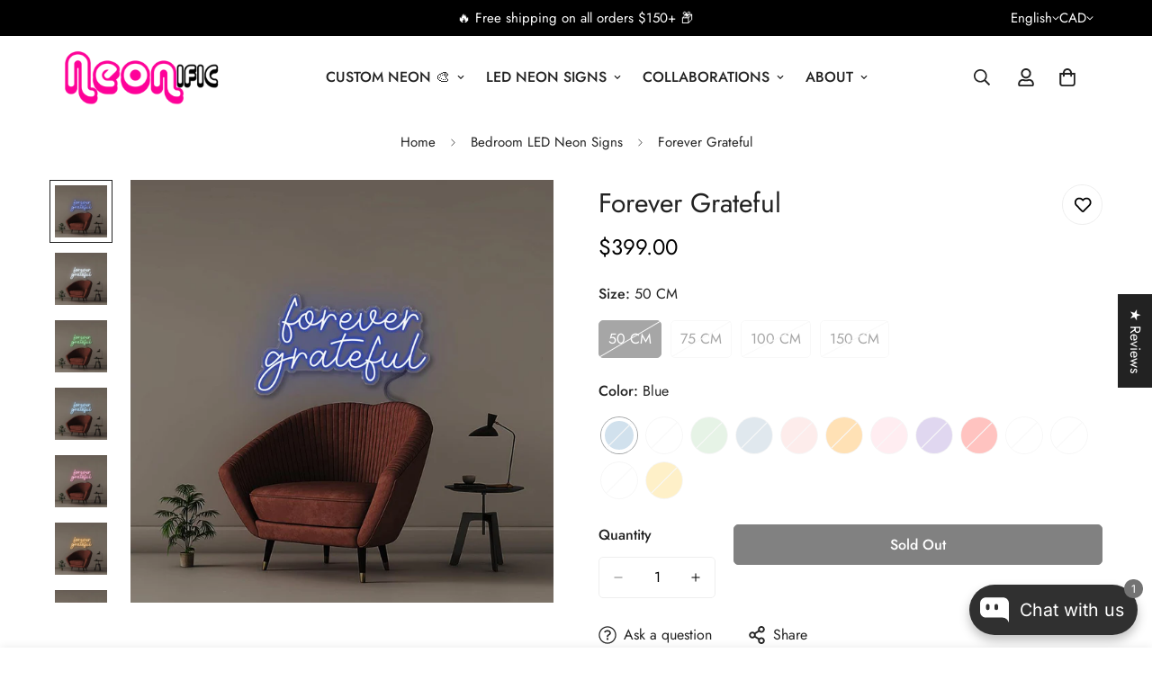

--- FILE ---
content_type: text/javascript
request_url: https://neonific.ca/cdn/shop/t/63/assets/mega-menu.js?v=171931932604055704821754233459
body_size: 1467
content:
class Megamenu{constructor(container){this.selectors={announcementBar:".m-announcement-bar",hamburgerButtons:".m-hamburger-box",desktopMenuItems:[".m-menu__item"],desktopSubMenus:".m-mega-menu",headerMobile:".m-header__mobile",menuDrawer:"#m-menu-drawer",menuDrawerContent:".m-menu-drawer__content",menu:".m-menu-mobile",menuItems:[".m-menu-mobile__item"],megaMenuMobile:[".m-megamenu-mobile"],backDrop:".m-menu-drawer__backdrop"},this.menuSelectors={subMenu:".m-mega-menu"},this.activeDesktopMenuItem=null,this.sliders={},this.open=!1,this.container=container,this.transitionDuration=0,this.domNodes=queryDomNodes(this.selectors),this.menuData=[...this.domNodes.desktopMenuItems].map(item=>{const header=item.closest("header"),menuNodes=queryDomNodes(this.menuSelectors,item);return{header,item,...menuNodes,active:!1}}),this.init(),MinimogTheme=MinimogTheme||{},MinimogTheme.headerSliders=this.sliders}init(){this.domNodes.hamburgerButtons.addEventListener("click",e=>{this.domNodes.hamburgerButtons.classList.contains("active")?this.closeMenu():this.openMenu(),this.domNodes.hamburgerButtons.classList.toggle("active")}),this.domNodes.backDrop.addEventListener("click",e=>{this.closeMenu()}),this.initMobileMegaMenu(),this.initDesktopMegaMenu(),MinimogEvents.subscribe(MinimogTheme.pubSubEvents.openCartDrawer,()=>{this.open&&this.closeMenu()}),MinimogEvents.subscribe(MinimogTheme.pubSubEvents.openSearchPopup,()=>{this.open&&this.closeMenu()})}initDesktopMegaMenu(){[...this.menuData].forEach(menuItem=>{const{item,subMenu}=menuItem;if(subMenu){const productsBanner=subMenu.querySelector(".m-mega-product-list");productsBanner&&(window&&window.__sfWindowLoaded?menuItem.productsBannerSlider=this.initProductsBanner(productsBanner):window.addEventListener("load",()=>{menuItem.productsBannerSlider=this.initProductsBanner(productsBanner)}))}})}closeDesktopSubmenu=menuItemIndex=>{const menuItem=this.menuData[menuItemIndex],{header}=menuItem;header&&header.classList.remove("show-menu")};initProductsBanner(banner){const header=banner.closest("header"),menuItem=banner.closest(".m-menu__item"),screenClass=header&&`.${header.dataset.screen}`||"",id=banner.dataset.id,columns=document.querySelector(`.m-product-list-${id}`).dataset.column;let slider;if(slider=new MinimogLibs.Swiper(`${screenClass} .m-product-list-${id}`,{slidesPerView:1,loop:!1,autoplay:!1,breakpoints:{1200:{slidesPerView:columns},992:{slidesPerView:columns>=2?2:columns}}}),this.sliders[menuItem.dataset.index]=slider,slider){const prevBtn=document.querySelector(`#m-slider-controls-${id} .m-slider-controls__button-prev`),nextBtn=document.querySelector(`#m-slider-controls-${id} .m-slider-controls__button-next`);prevBtn&&prevBtn.addEventListener("click",()=>slider.slidePrev()),nextBtn&&nextBtn.addEventListener("click",()=>slider.slideNext())}}initMobileMegaMenu(){[...this.domNodes.menuItems].forEach(item=>{const subMenuContainer=item.querySelector(".m-megamenu-mobile"),backBtn=item.querySelector(".m-menu-mobile__back-button");subMenuContainer&&addEventDelegate({context:item,selector:"[data-toggle-submenu]",handler:(e,target)=>{e.preventDefault();const level=target.dataset.toggleSubmenu,parentNode=e.target.parentNode;e.target.classList.contains("m-menu-mobile__back-button")||parentNode.classList.contains("m-menu-mobile__back-button")||this.openSubMenu(subMenuContainer,level)}}),backBtn&&(addEventDelegate({context:item,selector:"[data-toggle-submenu]",handler:(e,target)=>{e.preventDefault();const level=target.dataset.toggleSubmenu,parentNode=e.target.parentNode;e.target.classList.contains("m-menu-mobile__back-button")||parentNode.classList.contains("m-menu-mobile__back-button")||this.openSubMenu(subMenuContainer,level)}}),backBtn.addEventListener("click",e=>{const level=e.target.dataset.level;this.closeSubMenu(subMenuContainer,level)}))}),document.addEventListener("matchMobile",()=>this.setMenuHeight()),document.addEventListener("unmatchMobile",()=>this.setMenuHeight())}openMenu(){this.setMenuHeight(),document.documentElement.classList.add("prevent-scroll"),this.domNodes.menuDrawer.classList.add("open"),this.domNodes.headerMobile.classList.add("header-drawer-open"),this.open=!0}closeMenu(){const{menuDrawer,menu,megaMenuMobile,hamburgerButtons}=this.domNodes;setTimeout(()=>{megaMenuMobile.forEach(container=>{container.classList.remove("open")}),menu&&menu.classList.remove("m-submenu-open","m-submenu-open--level-1","m-submenu-open--level-2"),menuDrawer.classList.remove("open"),document.documentElement.classList.remove("prevent-scroll"),this.domNodes.headerMobile.classList.remove("header-drawer-open"),hamburgerButtons.classList.remove("active")},this.transitionDuration),this.open=!1}openSubMenu(subMenuContainer,level){let subMenuOpenClass=`m-submenu-open--level-${level}`;this.domNodes.menuDrawerContent.classList.add("open-submenu"),this.domNodes.menu&&this.domNodes.menu.classList.add("m-submenu-open"),this.domNodes.menu&&this.domNodes.menu.classList.add(subMenuOpenClass),subMenuContainer.classList.add("open")}closeSubMenu(subMenuContainer,level){let subMenuOpenClass=`m-submenu-open--level-${level}`;level==="1"&&this.domNodes.menu&&this.domNodes.menu.classList.remove("m-submenu-open"),this.domNodes.menu&&this.domNodes.menu.classList.remove(subMenuOpenClass),subMenuContainer.classList.remove("open"),this.domNodes.menuDrawerContent.classList.remove("open-submenu")}setMenuHeight(){const{menuDrawer,headerMobile}=this.domNodes,offsetBottom=headerMobile.getBoundingClientRect().bottom,panelHeight=window.innerHeight-offsetBottom;menuDrawer.style.setProperty("--menu-drawer-height",`${panelHeight}px`)}}class SiteNav{constructor(container){this.selectors={menuItems:[".m-menu .m-menu__item"],dropdowns:[".m-mega-menu"],subMenu:".m-mega-menu",overlay:".m-header__overlay",swiper:".swiper-container"},this.classes={slideFromRight:"slide-from-right",slideReveal:"slide-reveal",active:"m-mega-active"},this.headerSticky=!1,container&&(this.container=container,this.domNodes=queryDomNodes(this.selectors,this.container),this.activeIndex=-1,this.lastActiveIndex=-1,this.visited=!1,this.timeoutEnter=null,this.timeoutLeave=null,this.attachEvents())}attachEvents=()=>{this.domNodes.menuItems.forEach((menuItem,index)=>{menuItem.addEventListener("mouseenter",evt=>this.onMenuItemEnter(evt,index)),menuItem.addEventListener("mouseleave",evt=>this.onMenuItemLeave(evt,index))})};initDropdownSize=()=>{this.container&&this.container.style.setProperty("--sf-dropdown-width",this.windowWidth()),this.container&&this.container.style.setProperty("--sf-dropdown-height",this.windowHeight())};onMenuItemEnter=(evt,index)=>{const{target}=evt;target.classList.contains("m-menu__item--mega")&&(clearTimeout(this.timeoutLeave),this.activeIndex=target.dataset&&Number(target.dataset.index),this.headerSticky=this.container&&this.container.dataset.sticky==="true",this.reInitSlider(target),this.container&&this.visited?this.container.classList.remove(this.classes.slideReveal):this.container.classList.add(this.classes.slideReveal),this.visited=!0,this.lastActiveIndex>=0&&this.activeIndex>=0&&(this.container&&this.lastActiveIndex<this.activeIndex?this.container.classList.add(this.classes.slideFromRight):this.lastActiveIndex>this.activeIndex&&this.container.classList.remove(this.classes.slideFromRight)),this.getElementBoundingRect(target).then(rect=>{rect&&(this.container&&this.container.style.setProperty("--sf-dropdown-width",rect.width),this.container&&this.container.style.setProperty("--sf-dropdown-height",rect.height)),this.timeoutEnter=setTimeout(()=>{this.activeIndex===Number(target.dataset.index)&&(this.container&&this.container.classList.add(this.classes.active),target.closest(".m-menu__item").classList.add("m-menu__item--active"))},120)}))};onMenuItemLeave=(evt,index)=>{this.activeIndex=-1,this.lastActiveIndex=index,evt.target.closest(".m-menu__item").classList.remove("m-menu__item--active"),this.timeoutLeave=setTimeout(()=>{(this.activeIndex===-1||this.activeIndex<0)&&(this.visited=!1),this.resetMegaMenu(evt.target)},80)};reInitSlider=menuItem=>{if(!menuItem.querySelector(this.selectors.swiper))return;const itemIndex=menuItem.dataset.index,slider=MinimogTheme&&MinimogTheme.headerSliders[itemIndex];slider&&slider.update()};getElementBoundingRect=async element=>{const subMenu=element.querySelector(this.selectors.subMenu);if(subMenu){const rect=subMenu.getBoundingClientRect();return{width:rect.width,height:rect.height,left:rect.left,top:rect.top}}};resetMegaMenu=()=>{this.activeIndex=-1,clearTimeout(this.timeoutEnter),this.container&&this.container.classList.remove(this.classes.active,this.classes.slideFromRight,this.classes.slideReveal,"sf-header--bg-black","sf-header--bg-white")};windowWidth=()=>window.innerWidth;windowHeight=()=>window.innerHeight;destroy=()=>{this.domNodes.menuItems.forEach((menuItem,index)=>{menuItem.removeEventListener("mouseenter",evt=>this.onMenuItemEnter(evt,index)),menuItem.removeEventListener("mouseleave",evt=>this.onMenuItemLeave(evt,index))})}}
//# sourceMappingURL=/cdn/shop/t/63/assets/mega-menu.js.map?v=171931932604055704821754233459


--- FILE ---
content_type: image/svg+xml
request_url: https://neonific.ca/cdn/shop/files/Neonific_UL_CSA_Neon_Sign_certification_1.svg?v=1741916743&width=360
body_size: 12971
content:
<svg xmlns="http://www.w3.org/2000/svg" xmlns:xlink="http://www.w3.org/1999/xlink" width="1024" zoomAndPan="magnify" viewBox="0 0 768 767.999994" height="1024" preserveAspectRatio="xMidYMid meet" version="1.0"><defs><filter x="0%" y="0%" width="100%" height="100%" id="fd5a6c3be3"><feColorMatrix values="0 0 0 0 1 0 0 0 0 1 0 0 0 0 1 0 0 0 1 0" color-interpolation-filters="sRGB"></feColorMatrix></filter><filter x="0%" y="0%" width="100%" height="100%" id="452a3ce395"><feColorMatrix values="0 0 0 0 1 0 0 0 0 1 0 0 0 0 1 0.2126 0.7152 0.0722 0 0" color-interpolation-filters="sRGB"></feColorMatrix></filter><clipPath id="190af27fc6"><path d="M 0.0117188 198.195312 L 767.988281 198.195312 L 767.988281 569.445312 L 0.0117188 569.445312 Z M 0.0117188 198.195312" clip-rule="nonzero"></path></clipPath><clipPath id="870408afcc"><path d="M 196 198.195312 L 394 198.195312 L 394 370 L 196 370 Z M 196 198.195312" clip-rule="nonzero"></path></clipPath><clipPath id="5bfa6a9897"><path d="M 0.320312 0.195312 L 197.121094 0.195312 L 197.121094 171.839844 L 0.320312 171.839844 Z M 0.320312 0.195312" clip-rule="nonzero"></path></clipPath><image x="0" y="0" width="198" xlink:href="[data-uri]" id="7ac0534a69" height="173" preserveAspectRatio="xMidYMid meet"></image><mask id="8649a22713"><g filter="url(#fd5a6c3be3)"><g transform="matrix(1, 0, 0, 1, 0.000000000000028422, 0.000000000000028422)"><image x="0" y="0" width="198" xlink:href="[data-uri]" height="173" preserveAspectRatio="xMidYMid meet"></image></g></g></mask><clipPath id="f3a48c96df"><path d="M 17 9 L 180 9 L 180 156 L 17 156 Z M 17 9" clip-rule="nonzero"></path></clipPath><clipPath id="d4ca2fefca"><path d="M 25.960938 148.953125 C 81.261719 136.175781 153.40625 61.953125 179.960938 9.003906 C 154.730469 67.152344 79.0625 137.128906 44.824219 149.597656 C 18.585938 160.609375 7.933594 153.714844 25.960938 148.953125 Z M 25.960938 148.953125" clip-rule="nonzero"></path></clipPath><linearGradient x1="201.246" gradientTransform="matrix(1.238672, 0, 0, 1.2375, -75.341645, 8.889045)" y1="0.0931255" x2="201.246" gradientUnits="userSpaceOnUse" y2="122.603541" id="95cfc48af1"><stop stop-opacity="1" stop-color="rgb(95.368958%, 95.368958%, 95.368958%)" offset="0"></stop><stop stop-opacity="1" stop-color="rgb(95.108032%, 95.108032%, 95.108032%)" offset="0.00390625"></stop><stop stop-opacity="1" stop-color="rgb(94.848633%, 94.848633%, 94.848633%)" offset="0.0078125"></stop><stop stop-opacity="1" stop-color="rgb(94.587708%, 94.587708%, 94.587708%)" offset="0.0117187"></stop><stop stop-opacity="1" stop-color="rgb(94.326782%, 94.326782%, 94.326782%)" offset="0.015625"></stop><stop stop-opacity="1" stop-color="rgb(94.065857%, 94.065857%, 94.065857%)" offset="0.0195312"></stop><stop stop-opacity="1" stop-color="rgb(93.806458%, 93.806458%, 93.806458%)" offset="0.0234375"></stop><stop stop-opacity="1" stop-color="rgb(93.545532%, 93.545532%, 93.545532%)" offset="0.0273437"></stop><stop stop-opacity="1" stop-color="rgb(93.286133%, 93.286133%, 93.286133%)" offset="0.03125"></stop><stop stop-opacity="1" stop-color="rgb(93.025208%, 93.025208%, 93.025208%)" offset="0.0351563"></stop><stop stop-opacity="1" stop-color="rgb(92.764282%, 92.764282%, 92.764282%)" offset="0.0390625"></stop><stop stop-opacity="1" stop-color="rgb(92.503357%, 92.503357%, 92.503357%)" offset="0.0429687"></stop><stop stop-opacity="1" stop-color="rgb(92.243958%, 92.243958%, 92.243958%)" offset="0.046875"></stop><stop stop-opacity="1" stop-color="rgb(91.983032%, 91.983032%, 91.983032%)" offset="0.0507812"></stop><stop stop-opacity="1" stop-color="rgb(91.722107%, 91.722107%, 91.722107%)" offset="0.0546875"></stop><stop stop-opacity="1" stop-color="rgb(91.461182%, 91.461182%, 91.461182%)" offset="0.0585938"></stop><stop stop-opacity="1" stop-color="rgb(91.201782%, 91.201782%, 91.201782%)" offset="0.0625"></stop><stop stop-opacity="1" stop-color="rgb(90.940857%, 90.940857%, 90.940857%)" offset="0.0664062"></stop><stop stop-opacity="1" stop-color="rgb(90.681458%, 90.681458%, 90.681458%)" offset="0.0703125"></stop><stop stop-opacity="1" stop-color="rgb(90.420532%, 90.420532%, 90.420532%)" offset="0.0742188"></stop><stop stop-opacity="1" stop-color="rgb(90.159607%, 90.159607%, 90.159607%)" offset="0.078125"></stop><stop stop-opacity="1" stop-color="rgb(89.898682%, 89.898682%, 89.898682%)" offset="0.0820313"></stop><stop stop-opacity="1" stop-color="rgb(89.639282%, 89.639282%, 89.639282%)" offset="0.0859375"></stop><stop stop-opacity="1" stop-color="rgb(89.378357%, 89.378357%, 89.378357%)" offset="0.0898438"></stop><stop stop-opacity="1" stop-color="rgb(89.117432%, 89.117432%, 89.117432%)" offset="0.09375"></stop><stop stop-opacity="1" stop-color="rgb(88.856506%, 88.856506%, 88.856506%)" offset="0.0976563"></stop><stop stop-opacity="1" stop-color="rgb(88.597107%, 88.597107%, 88.597107%)" offset="0.101563"></stop><stop stop-opacity="1" stop-color="rgb(88.336182%, 88.336182%, 88.336182%)" offset="0.105469"></stop><stop stop-opacity="1" stop-color="rgb(88.076782%, 88.076782%, 88.076782%)" offset="0.109375"></stop><stop stop-opacity="1" stop-color="rgb(87.815857%, 87.815857%, 87.815857%)" offset="0.113281"></stop><stop stop-opacity="1" stop-color="rgb(87.554932%, 87.554932%, 87.554932%)" offset="0.117188"></stop><stop stop-opacity="1" stop-color="rgb(87.294006%, 87.294006%, 87.294006%)" offset="0.121094"></stop><stop stop-opacity="1" stop-color="rgb(87.034607%, 87.034607%, 87.034607%)" offset="0.125"></stop><stop stop-opacity="1" stop-color="rgb(86.773682%, 86.773682%, 86.773682%)" offset="0.128906"></stop><stop stop-opacity="1" stop-color="rgb(86.512756%, 86.512756%, 86.512756%)" offset="0.132813"></stop><stop stop-opacity="1" stop-color="rgb(86.251831%, 86.251831%, 86.251831%)" offset="0.136719"></stop><stop stop-opacity="1" stop-color="rgb(85.992432%, 85.992432%, 85.992432%)" offset="0.140625"></stop><stop stop-opacity="1" stop-color="rgb(85.731506%, 85.731506%, 85.731506%)" offset="0.144531"></stop><stop stop-opacity="1" stop-color="rgb(85.472107%, 85.472107%, 85.472107%)" offset="0.148438"></stop><stop stop-opacity="1" stop-color="rgb(85.211182%, 85.211182%, 85.211182%)" offset="0.152344"></stop><stop stop-opacity="1" stop-color="rgb(84.950256%, 84.950256%, 84.950256%)" offset="0.15625"></stop><stop stop-opacity="1" stop-color="rgb(84.689331%, 84.689331%, 84.689331%)" offset="0.160156"></stop><stop stop-opacity="1" stop-color="rgb(84.429932%, 84.429932%, 84.429932%)" offset="0.164063"></stop><stop stop-opacity="1" stop-color="rgb(84.169006%, 84.169006%, 84.169006%)" offset="0.167969"></stop><stop stop-opacity="1" stop-color="rgb(83.908081%, 83.908081%, 83.908081%)" offset="0.171875"></stop><stop stop-opacity="1" stop-color="rgb(83.647156%, 83.647156%, 83.647156%)" offset="0.175781"></stop><stop stop-opacity="1" stop-color="rgb(83.387756%, 83.387756%, 83.387756%)" offset="0.179688"></stop><stop stop-opacity="1" stop-color="rgb(83.126831%, 83.126831%, 83.126831%)" offset="0.183594"></stop><stop stop-opacity="1" stop-color="rgb(82.867432%, 82.867432%, 82.867432%)" offset="0.1875"></stop><stop stop-opacity="1" stop-color="rgb(82.606506%, 82.606506%, 82.606506%)" offset="0.191406"></stop><stop stop-opacity="1" stop-color="rgb(82.345581%, 82.345581%, 82.345581%)" offset="0.195313"></stop><stop stop-opacity="1" stop-color="rgb(82.084656%, 82.084656%, 82.084656%)" offset="0.199219"></stop><stop stop-opacity="1" stop-color="rgb(81.825256%, 81.825256%, 81.825256%)" offset="0.203125"></stop><stop stop-opacity="1" stop-color="rgb(81.564331%, 81.564331%, 81.564331%)" offset="0.207031"></stop><stop stop-opacity="1" stop-color="rgb(81.304932%, 81.304932%, 81.304932%)" offset="0.210937"></stop><stop stop-opacity="1" stop-color="rgb(81.044006%, 81.044006%, 81.044006%)" offset="0.214844"></stop><stop stop-opacity="1" stop-color="rgb(80.783081%, 80.783081%, 80.783081%)" offset="0.21875"></stop><stop stop-opacity="1" stop-color="rgb(80.522156%, 80.522156%, 80.522156%)" offset="0.222656"></stop><stop stop-opacity="1" stop-color="rgb(80.262756%, 80.262756%, 80.262756%)" offset="0.226563"></stop><stop stop-opacity="1" stop-color="rgb(80.001831%, 80.001831%, 80.001831%)" offset="0.230469"></stop><stop stop-opacity="1" stop-color="rgb(79.740906%, 79.740906%, 79.740906%)" offset="0.234375"></stop><stop stop-opacity="1" stop-color="rgb(79.47998%, 79.47998%, 79.47998%)" offset="0.238281"></stop><stop stop-opacity="1" stop-color="rgb(79.220581%, 79.220581%, 79.220581%)" offset="0.242187"></stop><stop stop-opacity="1" stop-color="rgb(78.959656%, 78.959656%, 78.959656%)" offset="0.246094"></stop><stop stop-opacity="1" stop-color="rgb(78.700256%, 78.700256%, 78.700256%)" offset="0.25"></stop><stop stop-opacity="1" stop-color="rgb(78.439331%, 78.439331%, 78.439331%)" offset="0.253906"></stop><stop stop-opacity="1" stop-color="rgb(78.178406%, 78.178406%, 78.178406%)" offset="0.257812"></stop><stop stop-opacity="1" stop-color="rgb(77.91748%, 77.91748%, 77.91748%)" offset="0.261719"></stop><stop stop-opacity="1" stop-color="rgb(77.658081%, 77.658081%, 77.658081%)" offset="0.265625"></stop><stop stop-opacity="1" stop-color="rgb(77.397156%, 77.397156%, 77.397156%)" offset="0.269531"></stop><stop stop-opacity="1" stop-color="rgb(77.13623%, 77.13623%, 77.13623%)" offset="0.273438"></stop><stop stop-opacity="1" stop-color="rgb(76.875305%, 76.875305%, 76.875305%)" offset="0.277344"></stop><stop stop-opacity="1" stop-color="rgb(76.615906%, 76.615906%, 76.615906%)" offset="0.28125"></stop><stop stop-opacity="1" stop-color="rgb(76.35498%, 76.35498%, 76.35498%)" offset="0.285156"></stop><stop stop-opacity="1" stop-color="rgb(76.095581%, 76.095581%, 76.095581%)" offset="0.289062"></stop><stop stop-opacity="1" stop-color="rgb(75.834656%, 75.834656%, 75.834656%)" offset="0.292969"></stop><stop stop-opacity="1" stop-color="rgb(75.57373%, 75.57373%, 75.57373%)" offset="0.296875"></stop><stop stop-opacity="1" stop-color="rgb(75.312805%, 75.312805%, 75.312805%)" offset="0.300781"></stop><stop stop-opacity="1" stop-color="rgb(75.053406%, 75.053406%, 75.053406%)" offset="0.304687"></stop><stop stop-opacity="1" stop-color="rgb(74.79248%, 74.79248%, 74.79248%)" offset="0.308594"></stop><stop stop-opacity="1" stop-color="rgb(74.531555%, 74.531555%, 74.531555%)" offset="0.3125"></stop><stop stop-opacity="1" stop-color="rgb(74.27063%, 74.27063%, 74.27063%)" offset="0.316406"></stop><stop stop-opacity="1" stop-color="rgb(74.01123%, 74.01123%, 74.01123%)" offset="0.320312"></stop><stop stop-opacity="1" stop-color="rgb(73.750305%, 73.750305%, 73.750305%)" offset="0.324219"></stop><stop stop-opacity="1" stop-color="rgb(73.490906%, 73.490906%, 73.490906%)" offset="0.328125"></stop><stop stop-opacity="1" stop-color="rgb(73.22998%, 73.22998%, 73.22998%)" offset="0.332031"></stop><stop stop-opacity="1" stop-color="rgb(72.969055%, 72.969055%, 72.969055%)" offset="0.335937"></stop><stop stop-opacity="1" stop-color="rgb(72.70813%, 72.70813%, 72.70813%)" offset="0.339844"></stop><stop stop-opacity="1" stop-color="rgb(72.44873%, 72.44873%, 72.44873%)" offset="0.34375"></stop><stop stop-opacity="1" stop-color="rgb(72.187805%, 72.187805%, 72.187805%)" offset="0.347656"></stop><stop stop-opacity="1" stop-color="rgb(71.92688%, 71.92688%, 71.92688%)" offset="0.351562"></stop><stop stop-opacity="1" stop-color="rgb(71.665955%, 71.665955%, 71.665955%)" offset="0.355469"></stop><stop stop-opacity="1" stop-color="rgb(71.406555%, 71.406555%, 71.406555%)" offset="0.359375"></stop><stop stop-opacity="1" stop-color="rgb(71.14563%, 71.14563%, 71.14563%)" offset="0.363281"></stop><stop stop-opacity="1" stop-color="rgb(70.88623%, 70.88623%, 70.88623%)" offset="0.367188"></stop><stop stop-opacity="1" stop-color="rgb(70.625305%, 70.625305%, 70.625305%)" offset="0.371094"></stop><stop stop-opacity="1" stop-color="rgb(70.36438%, 70.36438%, 70.36438%)" offset="0.375"></stop><stop stop-opacity="1" stop-color="rgb(70.103455%, 70.103455%, 70.103455%)" offset="0.378906"></stop><stop stop-opacity="1" stop-color="rgb(69.844055%, 69.844055%, 69.844055%)" offset="0.382812"></stop><stop stop-opacity="1" stop-color="rgb(69.58313%, 69.58313%, 69.58313%)" offset="0.386719"></stop><stop stop-opacity="1" stop-color="rgb(69.322205%, 69.322205%, 69.322205%)" offset="0.390625"></stop><stop stop-opacity="1" stop-color="rgb(69.061279%, 69.061279%, 69.061279%)" offset="0.394531"></stop><stop stop-opacity="1" stop-color="rgb(68.80188%, 68.80188%, 68.80188%)" offset="0.398438"></stop><stop stop-opacity="1" stop-color="rgb(68.540955%, 68.540955%, 68.540955%)" offset="0.402344"></stop><stop stop-opacity="1" stop-color="rgb(68.281555%, 68.281555%, 68.281555%)" offset="0.40625"></stop><stop stop-opacity="1" stop-color="rgb(68.02063%, 68.02063%, 68.02063%)" offset="0.410156"></stop><stop stop-opacity="1" stop-color="rgb(67.759705%, 67.759705%, 67.759705%)" offset="0.414063"></stop><stop stop-opacity="1" stop-color="rgb(67.498779%, 67.498779%, 67.498779%)" offset="0.417969"></stop><stop stop-opacity="1" stop-color="rgb(67.23938%, 67.23938%, 67.23938%)" offset="0.421875"></stop><stop stop-opacity="1" stop-color="rgb(66.978455%, 66.978455%, 66.978455%)" offset="0.425781"></stop><stop stop-opacity="1" stop-color="rgb(66.719055%, 66.719055%, 66.719055%)" offset="0.429688"></stop><stop stop-opacity="1" stop-color="rgb(66.45813%, 66.45813%, 66.45813%)" offset="0.433594"></stop><stop stop-opacity="1" stop-color="rgb(66.197205%, 66.197205%, 66.197205%)" offset="0.4375"></stop><stop stop-opacity="1" stop-color="rgb(65.936279%, 65.936279%, 65.936279%)" offset="0.441406"></stop><stop stop-opacity="1" stop-color="rgb(65.67688%, 65.67688%, 65.67688%)" offset="0.445312"></stop><stop stop-opacity="1" stop-color="rgb(65.415955%, 65.415955%, 65.415955%)" offset="0.449219"></stop><stop stop-opacity="1" stop-color="rgb(65.155029%, 65.155029%, 65.155029%)" offset="0.453125"></stop><stop stop-opacity="1" stop-color="rgb(64.894104%, 64.894104%, 64.894104%)" offset="0.457031"></stop><stop stop-opacity="1" stop-color="rgb(64.634705%, 64.634705%, 64.634705%)" offset="0.460938"></stop><stop stop-opacity="1" stop-color="rgb(64.373779%, 64.373779%, 64.373779%)" offset="0.464844"></stop><stop stop-opacity="1" stop-color="rgb(64.11438%, 64.11438%, 64.11438%)" offset="0.46875"></stop><stop stop-opacity="1" stop-color="rgb(63.853455%, 63.853455%, 63.853455%)" offset="0.472656"></stop><stop stop-opacity="1" stop-color="rgb(63.592529%, 63.592529%, 63.592529%)" offset="0.476562"></stop><stop stop-opacity="1" stop-color="rgb(63.331604%, 63.331604%, 63.331604%)" offset="0.480469"></stop><stop stop-opacity="1" stop-color="rgb(63.072205%, 63.072205%, 63.072205%)" offset="0.484375"></stop><stop stop-opacity="1" stop-color="rgb(62.811279%, 62.811279%, 62.811279%)" offset="0.488281"></stop><stop stop-opacity="1" stop-color="rgb(62.550354%, 62.550354%, 62.550354%)" offset="0.492188"></stop><stop stop-opacity="1" stop-color="rgb(62.289429%, 62.289429%, 62.289429%)" offset="0.496094"></stop><stop stop-opacity="1" stop-color="rgb(62.030029%, 62.030029%, 62.030029%)" offset="0.5"></stop><stop stop-opacity="1" stop-color="rgb(61.769104%, 61.769104%, 61.769104%)" offset="0.503906"></stop><stop stop-opacity="1" stop-color="rgb(61.509705%, 61.509705%, 61.509705%)" offset="0.507812"></stop><stop stop-opacity="1" stop-color="rgb(61.248779%, 61.248779%, 61.248779%)" offset="0.511719"></stop><stop stop-opacity="1" stop-color="rgb(60.987854%, 60.987854%, 60.987854%)" offset="0.515625"></stop><stop stop-opacity="1" stop-color="rgb(60.726929%, 60.726929%, 60.726929%)" offset="0.519531"></stop><stop stop-opacity="1" stop-color="rgb(60.467529%, 60.467529%, 60.467529%)" offset="0.523438"></stop><stop stop-opacity="1" stop-color="rgb(60.206604%, 60.206604%, 60.206604%)" offset="0.527344"></stop><stop stop-opacity="1" stop-color="rgb(59.945679%, 59.945679%, 59.945679%)" offset="0.53125"></stop><stop stop-opacity="1" stop-color="rgb(59.684753%, 59.684753%, 59.684753%)" offset="0.535156"></stop><stop stop-opacity="1" stop-color="rgb(59.425354%, 59.425354%, 59.425354%)" offset="0.539062"></stop><stop stop-opacity="1" stop-color="rgb(59.164429%, 59.164429%, 59.164429%)" offset="0.542969"></stop><stop stop-opacity="1" stop-color="rgb(58.905029%, 58.905029%, 58.905029%)" offset="0.546875"></stop><stop stop-opacity="1" stop-color="rgb(58.644104%, 58.644104%, 58.644104%)" offset="0.550781"></stop><stop stop-opacity="1" stop-color="rgb(58.383179%, 58.383179%, 58.383179%)" offset="0.554688"></stop><stop stop-opacity="1" stop-color="rgb(58.122253%, 58.122253%, 58.122253%)" offset="0.558594"></stop><stop stop-opacity="1" stop-color="rgb(57.862854%, 57.862854%, 57.862854%)" offset="0.5625"></stop><stop stop-opacity="1" stop-color="rgb(57.601929%, 57.601929%, 57.601929%)" offset="0.566406"></stop><stop stop-opacity="1" stop-color="rgb(57.341003%, 57.341003%, 57.341003%)" offset="0.570313"></stop><stop stop-opacity="1" stop-color="rgb(57.080078%, 57.080078%, 57.080078%)" offset="0.574219"></stop><stop stop-opacity="1" stop-color="rgb(56.820679%, 56.820679%, 56.820679%)" offset="0.578125"></stop><stop stop-opacity="1" stop-color="rgb(56.559753%, 56.559753%, 56.559753%)" offset="0.582031"></stop><stop stop-opacity="1" stop-color="rgb(56.300354%, 56.300354%, 56.300354%)" offset="0.585938"></stop><stop stop-opacity="1" stop-color="rgb(56.039429%, 56.039429%, 56.039429%)" offset="0.589844"></stop><stop stop-opacity="1" stop-color="rgb(55.778503%, 55.778503%, 55.778503%)" offset="0.59375"></stop><stop stop-opacity="1" stop-color="rgb(55.517578%, 55.517578%, 55.517578%)" offset="0.597656"></stop><stop stop-opacity="1" stop-color="rgb(55.258179%, 55.258179%, 55.258179%)" offset="0.601562"></stop><stop stop-opacity="1" stop-color="rgb(54.997253%, 54.997253%, 54.997253%)" offset="0.605469"></stop><stop stop-opacity="1" stop-color="rgb(54.737854%, 54.737854%, 54.737854%)" offset="0.609375"></stop><stop stop-opacity="1" stop-color="rgb(54.476929%, 54.476929%, 54.476929%)" offset="0.613281"></stop><stop stop-opacity="1" stop-color="rgb(54.216003%, 54.216003%, 54.216003%)" offset="0.617188"></stop><stop stop-opacity="1" stop-color="rgb(53.955078%, 53.955078%, 53.955078%)" offset="0.621094"></stop><stop stop-opacity="1" stop-color="rgb(53.695679%, 53.695679%, 53.695679%)" offset="0.625"></stop><stop stop-opacity="1" stop-color="rgb(53.434753%, 53.434753%, 53.434753%)" offset="0.628906"></stop><stop stop-opacity="1" stop-color="rgb(53.173828%, 53.173828%, 53.173828%)" offset="0.632813"></stop><stop stop-opacity="1" stop-color="rgb(52.912903%, 52.912903%, 52.912903%)" offset="0.636719"></stop><stop stop-opacity="1" stop-color="rgb(52.653503%, 52.653503%, 52.653503%)" offset="0.640625"></stop><stop stop-opacity="1" stop-color="rgb(52.392578%, 52.392578%, 52.392578%)" offset="0.644531"></stop><stop stop-opacity="1" stop-color="rgb(52.133179%, 52.133179%, 52.133179%)" offset="0.648438"></stop><stop stop-opacity="1" stop-color="rgb(51.872253%, 51.872253%, 51.872253%)" offset="0.652344"></stop><stop stop-opacity="1" stop-color="rgb(51.611328%, 51.611328%, 51.611328%)" offset="0.65625"></stop><stop stop-opacity="1" stop-color="rgb(51.350403%, 51.350403%, 51.350403%)" offset="0.660156"></stop><stop stop-opacity="1" stop-color="rgb(51.091003%, 51.091003%, 51.091003%)" offset="0.664062"></stop><stop stop-opacity="1" stop-color="rgb(50.830078%, 50.830078%, 50.830078%)" offset="0.667969"></stop><stop stop-opacity="1" stop-color="rgb(50.569153%, 50.569153%, 50.569153%)" offset="0.671875"></stop><stop stop-opacity="1" stop-color="rgb(50.308228%, 50.308228%, 50.308228%)" offset="0.675781"></stop><stop stop-opacity="1" stop-color="rgb(50.048828%, 50.048828%, 50.048828%)" offset="0.679688"></stop><stop stop-opacity="1" stop-color="rgb(49.787903%, 49.787903%, 49.787903%)" offset="0.683594"></stop><stop stop-opacity="1" stop-color="rgb(49.528503%, 49.528503%, 49.528503%)" offset="0.6875"></stop><stop stop-opacity="1" stop-color="rgb(49.267578%, 49.267578%, 49.267578%)" offset="0.691406"></stop><stop stop-opacity="1" stop-color="rgb(49.006653%, 49.006653%, 49.006653%)" offset="0.695313"></stop><stop stop-opacity="1" stop-color="rgb(48.745728%, 48.745728%, 48.745728%)" offset="0.699219"></stop><stop stop-opacity="1" stop-color="rgb(48.486328%, 48.486328%, 48.486328%)" offset="0.703125"></stop><stop stop-opacity="1" stop-color="rgb(48.225403%, 48.225403%, 48.225403%)" offset="0.707031"></stop><stop stop-opacity="1" stop-color="rgb(47.964478%, 47.964478%, 47.964478%)" offset="0.710938"></stop><stop stop-opacity="1" stop-color="rgb(47.703552%, 47.703552%, 47.703552%)" offset="0.714844"></stop><stop stop-opacity="1" stop-color="rgb(47.444153%, 47.444153%, 47.444153%)" offset="0.71875"></stop><stop stop-opacity="1" stop-color="rgb(47.183228%, 47.183228%, 47.183228%)" offset="0.722656"></stop><stop stop-opacity="1" stop-color="rgb(46.923828%, 46.923828%, 46.923828%)" offset="0.726563"></stop><stop stop-opacity="1" stop-color="rgb(46.662903%, 46.662903%, 46.662903%)" offset="0.730469"></stop><stop stop-opacity="1" stop-color="rgb(46.401978%, 46.401978%, 46.401978%)" offset="0.734375"></stop><stop stop-opacity="1" stop-color="rgb(46.141052%, 46.141052%, 46.141052%)" offset="0.738281"></stop><stop stop-opacity="1" stop-color="rgb(45.881653%, 45.881653%, 45.881653%)" offset="0.742188"></stop><stop stop-opacity="1" stop-color="rgb(45.620728%, 45.620728%, 45.620728%)" offset="0.746094"></stop><stop stop-opacity="1" stop-color="rgb(45.359802%, 45.359802%, 45.359802%)" offset="0.75"></stop><stop stop-opacity="1" stop-color="rgb(45.098877%, 45.098877%, 45.098877%)" offset="0.753906"></stop><stop stop-opacity="1" stop-color="rgb(44.839478%, 44.839478%, 44.839478%)" offset="0.757812"></stop><stop stop-opacity="1" stop-color="rgb(44.578552%, 44.578552%, 44.578552%)" offset="0.761719"></stop><stop stop-opacity="1" stop-color="rgb(44.319153%, 44.319153%, 44.319153%)" offset="0.765625"></stop><stop stop-opacity="1" stop-color="rgb(44.058228%, 44.058228%, 44.058228%)" offset="0.769531"></stop><stop stop-opacity="1" stop-color="rgb(43.797302%, 43.797302%, 43.797302%)" offset="0.773437"></stop><stop stop-opacity="1" stop-color="rgb(43.536377%, 43.536377%, 43.536377%)" offset="0.777344"></stop><stop stop-opacity="1" stop-color="rgb(43.276978%, 43.276978%, 43.276978%)" offset="0.78125"></stop><stop stop-opacity="1" stop-color="rgb(43.016052%, 43.016052%, 43.016052%)" offset="0.785156"></stop><stop stop-opacity="1" stop-color="rgb(42.755127%, 42.755127%, 42.755127%)" offset="0.789062"></stop><stop stop-opacity="1" stop-color="rgb(42.494202%, 42.494202%, 42.494202%)" offset="0.792969"></stop><stop stop-opacity="1" stop-color="rgb(42.234802%, 42.234802%, 42.234802%)" offset="0.796875"></stop><stop stop-opacity="1" stop-color="rgb(41.973877%, 41.973877%, 41.973877%)" offset="0.800781"></stop><stop stop-opacity="1" stop-color="rgb(41.714478%, 41.714478%, 41.714478%)" offset="0.804688"></stop><stop stop-opacity="1" stop-color="rgb(41.453552%, 41.453552%, 41.453552%)" offset="0.808594"></stop><stop stop-opacity="1" stop-color="rgb(41.192627%, 41.192627%, 41.192627%)" offset="0.8125"></stop><stop stop-opacity="1" stop-color="rgb(40.931702%, 40.931702%, 40.931702%)" offset="0.816406"></stop><stop stop-opacity="1" stop-color="rgb(40.672302%, 40.672302%, 40.672302%)" offset="0.820312"></stop><stop stop-opacity="1" stop-color="rgb(40.411377%, 40.411377%, 40.411377%)" offset="0.824219"></stop><stop stop-opacity="1" stop-color="rgb(40.151978%, 40.151978%, 40.151978%)" offset="0.828125"></stop><stop stop-opacity="1" stop-color="rgb(39.891052%, 39.891052%, 39.891052%)" offset="0.832031"></stop><stop stop-opacity="1" stop-color="rgb(39.630127%, 39.630127%, 39.630127%)" offset="0.835938"></stop><stop stop-opacity="1" stop-color="rgb(39.369202%, 39.369202%, 39.369202%)" offset="0.839844"></stop><stop stop-opacity="1" stop-color="rgb(39.109802%, 39.109802%, 39.109802%)" offset="0.84375"></stop><stop stop-opacity="1" stop-color="rgb(38.848877%, 38.848877%, 38.848877%)" offset="0.847656"></stop><stop stop-opacity="1" stop-color="rgb(38.587952%, 38.587952%, 38.587952%)" offset="0.851563"></stop><stop stop-opacity="1" stop-color="rgb(38.327026%, 38.327026%, 38.327026%)" offset="0.855469"></stop><stop stop-opacity="1" stop-color="rgb(38.067627%, 38.067627%, 38.067627%)" offset="0.859375"></stop><stop stop-opacity="1" stop-color="rgb(37.806702%, 37.806702%, 37.806702%)" offset="0.863281"></stop><stop stop-opacity="1" stop-color="rgb(37.547302%, 37.547302%, 37.547302%)" offset="0.867188"></stop><stop stop-opacity="1" stop-color="rgb(37.286377%, 37.286377%, 37.286377%)" offset="0.871094"></stop><stop stop-opacity="1" stop-color="rgb(37.025452%, 37.025452%, 37.025452%)" offset="0.875"></stop><stop stop-opacity="1" stop-color="rgb(36.764526%, 36.764526%, 36.764526%)" offset="0.878906"></stop><stop stop-opacity="1" stop-color="rgb(36.505127%, 36.505127%, 36.505127%)" offset="0.882812"></stop><stop stop-opacity="1" stop-color="rgb(36.244202%, 36.244202%, 36.244202%)" offset="0.886719"></stop><stop stop-opacity="1" stop-color="rgb(35.983276%, 35.983276%, 35.983276%)" offset="0.890625"></stop><stop stop-opacity="1" stop-color="rgb(35.722351%, 35.722351%, 35.722351%)" offset="0.894531"></stop><stop stop-opacity="1" stop-color="rgb(35.462952%, 35.462952%, 35.462952%)" offset="0.898437"></stop><stop stop-opacity="1" stop-color="rgb(35.202026%, 35.202026%, 35.202026%)" offset="0.902344"></stop><stop stop-opacity="1" stop-color="rgb(34.942627%, 34.942627%, 34.942627%)" offset="0.90625"></stop><stop stop-opacity="1" stop-color="rgb(34.681702%, 34.681702%, 34.681702%)" offset="0.910156"></stop><stop stop-opacity="1" stop-color="rgb(34.420776%, 34.420776%, 34.420776%)" offset="0.914062"></stop><stop stop-opacity="1" stop-color="rgb(34.159851%, 34.159851%, 34.159851%)" offset="0.917969"></stop><stop stop-opacity="1" stop-color="rgb(33.900452%, 33.900452%, 33.900452%)" offset="0.921875"></stop><stop stop-opacity="1" stop-color="rgb(33.639526%, 33.639526%, 33.639526%)" offset="0.925781"></stop><stop stop-opacity="1" stop-color="rgb(33.378601%, 33.378601%, 33.378601%)" offset="0.929688"></stop><stop stop-opacity="1" stop-color="rgb(33.117676%, 33.117676%, 33.117676%)" offset="0.933594"></stop><stop stop-opacity="1" stop-color="rgb(32.858276%, 32.858276%, 32.858276%)" offset="0.9375"></stop><stop stop-opacity="1" stop-color="rgb(32.597351%, 32.597351%, 32.597351%)" offset="0.941406"></stop><stop stop-opacity="1" stop-color="rgb(32.337952%, 32.337952%, 32.337952%)" offset="0.945312"></stop><stop stop-opacity="1" stop-color="rgb(32.077026%, 32.077026%, 32.077026%)" offset="0.949219"></stop><stop stop-opacity="1" stop-color="rgb(31.816101%, 31.816101%, 31.816101%)" offset="0.953125"></stop><stop stop-opacity="1" stop-color="rgb(31.555176%, 31.555176%, 31.555176%)" offset="0.957031"></stop><stop stop-opacity="1" stop-color="rgb(31.295776%, 31.295776%, 31.295776%)" offset="0.960938"></stop><stop stop-opacity="1" stop-color="rgb(31.034851%, 31.034851%, 31.034851%)" offset="0.964844"></stop><stop stop-opacity="1" stop-color="rgb(30.773926%, 30.773926%, 30.773926%)" offset="0.96875"></stop><stop stop-opacity="1" stop-color="rgb(30.513%, 30.513%, 30.513%)" offset="0.972656"></stop><stop stop-opacity="1" stop-color="rgb(30.253601%, 30.253601%, 30.253601%)" offset="0.976563"></stop><stop stop-opacity="1" stop-color="rgb(29.992676%, 29.992676%, 29.992676%)" offset="0.980469"></stop><stop stop-opacity="1" stop-color="rgb(29.733276%, 29.733276%, 29.733276%)" offset="0.984375"></stop><stop stop-opacity="1" stop-color="rgb(29.472351%, 29.472351%, 29.472351%)" offset="0.988281"></stop><stop stop-opacity="1" stop-color="rgb(29.211426%, 29.211426%, 29.211426%)" offset="0.992188"></stop><stop stop-opacity="1" stop-color="rgb(28.9505%, 28.9505%, 28.9505%)" offset="0.996094"></stop><stop stop-opacity="1" stop-color="rgb(28.691101%, 28.691101%, 28.691101%)" offset="1"></stop></linearGradient><clipPath id="64f25df3a0"><rect x="0" width="198" y="0" height="172"></rect></clipPath><clipPath id="3843522ae7"><path d="M 0.320312 0.195312 L 197.121094 0.195312 L 197.121094 171.839844 L 0.320312 171.839844 Z M 0.320312 0.195312" clip-rule="nonzero"></path></clipPath><clipPath id="95358ecc7b"><path d="M 1 0.195312 L 196 0.195312 L 196 170 L 1 170 Z M 1 0.195312" clip-rule="nonzero"></path></clipPath><image x="0" y="0" width="816" xlink:href="[data-uri]" id="1833e3f97c" height="709" preserveAspectRatio="xMidYMid meet"></image><mask id="aaeed3f6ce"><g filter="url(#fd5a6c3be3)"><g filter="url(#452a3ce395)" transform="matrix(0.24, 0, 0, 0.24, 0.559993, 0.0000102031)"><image x="0" y="0" width="816" xlink:href="[data-uri]" height="709" preserveAspectRatio="xMidYMid meet"></image></g></g></mask><image x="0" y="0" width="816" xlink:href="[data-uri]" id="ded3888679" height="709" preserveAspectRatio="xMidYMid meet"></image><clipPath id="86b2c5f8cb"><rect x="0" width="198" y="0" height="172"></rect></clipPath><clipPath id="5a86b3833b"><rect x="0" width="198" y="0" height="172"></rect></clipPath><mask id="9de4341c8b"><g filter="url(#fd5a6c3be3)"><g transform="matrix(1, 0, 0, 1, 0, -0.000000000000056843)"><g clip-path="url(#5a86b3833b)"><g clip-path="url(#3843522ae7)"><g transform="matrix(1, 0, 0, 1, 0, -0.000000000000056843)"><g clip-path="url(#86b2c5f8cb)"><g clip-path="url(#95358ecc7b)"><g mask="url(#aaeed3f6ce)"><g transform="matrix(0.24, 0, 0, 0.24, 0.559993, 0.0000102031)"><image x="0" y="0" width="816" xlink:href="[data-uri]" height="709" preserveAspectRatio="xMidYMid meet"></image></g></g></g></g></g></g></g></g></g></mask><clipPath id="6705a8f921"><path d="M 17 9 L 180 9 L 180 156 L 17 156 Z M 17 9" clip-rule="nonzero"></path></clipPath><clipPath id="67514cb974"><path d="M 25.960938 148.953125 C 81.261719 136.175781 153.40625 61.953125 179.960938 9.003906 C 154.730469 67.152344 79.0625 137.128906 44.824219 149.597656 C 18.585938 160.609375 7.933594 153.714844 25.960938 148.953125 Z M 25.960938 148.953125" clip-rule="nonzero"></path></clipPath><linearGradient x1="201.246" gradientTransform="matrix(1.238672, 0, 0, 1.2375, -75.341645, 8.889045)" y1="0.0931255" x2="201.246" gradientUnits="userSpaceOnUse" y2="122.603541" id="638912f2b1"><stop stop-opacity="1" stop-color="rgb(95.368958%, 95.368958%, 95.368958%)" offset="0"></stop><stop stop-opacity="1" stop-color="rgb(95.108032%, 95.108032%, 95.108032%)" offset="0.00390625"></stop><stop stop-opacity="1" stop-color="rgb(94.848633%, 94.848633%, 94.848633%)" offset="0.0078125"></stop><stop stop-opacity="1" stop-color="rgb(94.587708%, 94.587708%, 94.587708%)" offset="0.0117187"></stop><stop stop-opacity="1" stop-color="rgb(94.326782%, 94.326782%, 94.326782%)" offset="0.015625"></stop><stop stop-opacity="1" stop-color="rgb(94.065857%, 94.065857%, 94.065857%)" offset="0.0195312"></stop><stop stop-opacity="1" stop-color="rgb(93.806458%, 93.806458%, 93.806458%)" offset="0.0234375"></stop><stop stop-opacity="1" stop-color="rgb(93.545532%, 93.545532%, 93.545532%)" offset="0.0273437"></stop><stop stop-opacity="1" stop-color="rgb(93.286133%, 93.286133%, 93.286133%)" offset="0.03125"></stop><stop stop-opacity="1" stop-color="rgb(93.025208%, 93.025208%, 93.025208%)" offset="0.0351563"></stop><stop stop-opacity="1" stop-color="rgb(92.764282%, 92.764282%, 92.764282%)" offset="0.0390625"></stop><stop stop-opacity="1" stop-color="rgb(92.503357%, 92.503357%, 92.503357%)" offset="0.0429687"></stop><stop stop-opacity="1" stop-color="rgb(92.243958%, 92.243958%, 92.243958%)" offset="0.046875"></stop><stop stop-opacity="1" stop-color="rgb(91.983032%, 91.983032%, 91.983032%)" offset="0.0507812"></stop><stop stop-opacity="1" stop-color="rgb(91.722107%, 91.722107%, 91.722107%)" offset="0.0546875"></stop><stop stop-opacity="1" stop-color="rgb(91.461182%, 91.461182%, 91.461182%)" offset="0.0585938"></stop><stop stop-opacity="1" stop-color="rgb(91.201782%, 91.201782%, 91.201782%)" offset="0.0625"></stop><stop stop-opacity="1" stop-color="rgb(90.940857%, 90.940857%, 90.940857%)" offset="0.0664062"></stop><stop stop-opacity="1" stop-color="rgb(90.681458%, 90.681458%, 90.681458%)" offset="0.0703125"></stop><stop stop-opacity="1" stop-color="rgb(90.420532%, 90.420532%, 90.420532%)" offset="0.0742188"></stop><stop stop-opacity="1" stop-color="rgb(90.159607%, 90.159607%, 90.159607%)" offset="0.078125"></stop><stop stop-opacity="1" stop-color="rgb(89.898682%, 89.898682%, 89.898682%)" offset="0.0820313"></stop><stop stop-opacity="1" stop-color="rgb(89.639282%, 89.639282%, 89.639282%)" offset="0.0859375"></stop><stop stop-opacity="1" stop-color="rgb(89.378357%, 89.378357%, 89.378357%)" offset="0.0898438"></stop><stop stop-opacity="1" stop-color="rgb(89.117432%, 89.117432%, 89.117432%)" offset="0.09375"></stop><stop stop-opacity="1" stop-color="rgb(88.856506%, 88.856506%, 88.856506%)" offset="0.0976563"></stop><stop stop-opacity="1" stop-color="rgb(88.597107%, 88.597107%, 88.597107%)" offset="0.101563"></stop><stop stop-opacity="1" stop-color="rgb(88.336182%, 88.336182%, 88.336182%)" offset="0.105469"></stop><stop stop-opacity="1" stop-color="rgb(88.076782%, 88.076782%, 88.076782%)" offset="0.109375"></stop><stop stop-opacity="1" stop-color="rgb(87.815857%, 87.815857%, 87.815857%)" offset="0.113281"></stop><stop stop-opacity="1" stop-color="rgb(87.554932%, 87.554932%, 87.554932%)" offset="0.117188"></stop><stop stop-opacity="1" stop-color="rgb(87.294006%, 87.294006%, 87.294006%)" offset="0.121094"></stop><stop stop-opacity="1" stop-color="rgb(87.034607%, 87.034607%, 87.034607%)" offset="0.125"></stop><stop stop-opacity="1" stop-color="rgb(86.773682%, 86.773682%, 86.773682%)" offset="0.128906"></stop><stop stop-opacity="1" stop-color="rgb(86.512756%, 86.512756%, 86.512756%)" offset="0.132813"></stop><stop stop-opacity="1" stop-color="rgb(86.251831%, 86.251831%, 86.251831%)" offset="0.136719"></stop><stop stop-opacity="1" stop-color="rgb(85.992432%, 85.992432%, 85.992432%)" offset="0.140625"></stop><stop stop-opacity="1" stop-color="rgb(85.731506%, 85.731506%, 85.731506%)" offset="0.144531"></stop><stop stop-opacity="1" stop-color="rgb(85.472107%, 85.472107%, 85.472107%)" offset="0.148438"></stop><stop stop-opacity="1" stop-color="rgb(85.211182%, 85.211182%, 85.211182%)" offset="0.152344"></stop><stop stop-opacity="1" stop-color="rgb(84.950256%, 84.950256%, 84.950256%)" offset="0.15625"></stop><stop stop-opacity="1" stop-color="rgb(84.689331%, 84.689331%, 84.689331%)" offset="0.160156"></stop><stop stop-opacity="1" stop-color="rgb(84.429932%, 84.429932%, 84.429932%)" offset="0.164063"></stop><stop stop-opacity="1" stop-color="rgb(84.169006%, 84.169006%, 84.169006%)" offset="0.167969"></stop><stop stop-opacity="1" stop-color="rgb(83.908081%, 83.908081%, 83.908081%)" offset="0.171875"></stop><stop stop-opacity="1" stop-color="rgb(83.647156%, 83.647156%, 83.647156%)" offset="0.175781"></stop><stop stop-opacity="1" stop-color="rgb(83.387756%, 83.387756%, 83.387756%)" offset="0.179688"></stop><stop stop-opacity="1" stop-color="rgb(83.126831%, 83.126831%, 83.126831%)" offset="0.183594"></stop><stop stop-opacity="1" stop-color="rgb(82.867432%, 82.867432%, 82.867432%)" offset="0.1875"></stop><stop stop-opacity="1" stop-color="rgb(82.606506%, 82.606506%, 82.606506%)" offset="0.191406"></stop><stop stop-opacity="1" stop-color="rgb(82.345581%, 82.345581%, 82.345581%)" offset="0.195313"></stop><stop stop-opacity="1" stop-color="rgb(82.084656%, 82.084656%, 82.084656%)" offset="0.199219"></stop><stop stop-opacity="1" stop-color="rgb(81.825256%, 81.825256%, 81.825256%)" offset="0.203125"></stop><stop stop-opacity="1" stop-color="rgb(81.564331%, 81.564331%, 81.564331%)" offset="0.207031"></stop><stop stop-opacity="1" stop-color="rgb(81.304932%, 81.304932%, 81.304932%)" offset="0.210937"></stop><stop stop-opacity="1" stop-color="rgb(81.044006%, 81.044006%, 81.044006%)" offset="0.214844"></stop><stop stop-opacity="1" stop-color="rgb(80.783081%, 80.783081%, 80.783081%)" offset="0.21875"></stop><stop stop-opacity="1" stop-color="rgb(80.522156%, 80.522156%, 80.522156%)" offset="0.222656"></stop><stop stop-opacity="1" stop-color="rgb(80.262756%, 80.262756%, 80.262756%)" offset="0.226563"></stop><stop stop-opacity="1" stop-color="rgb(80.001831%, 80.001831%, 80.001831%)" offset="0.230469"></stop><stop stop-opacity="1" stop-color="rgb(79.740906%, 79.740906%, 79.740906%)" offset="0.234375"></stop><stop stop-opacity="1" stop-color="rgb(79.47998%, 79.47998%, 79.47998%)" offset="0.238281"></stop><stop stop-opacity="1" stop-color="rgb(79.220581%, 79.220581%, 79.220581%)" offset="0.242187"></stop><stop stop-opacity="1" stop-color="rgb(78.959656%, 78.959656%, 78.959656%)" offset="0.246094"></stop><stop stop-opacity="1" stop-color="rgb(78.700256%, 78.700256%, 78.700256%)" offset="0.25"></stop><stop stop-opacity="1" stop-color="rgb(78.439331%, 78.439331%, 78.439331%)" offset="0.253906"></stop><stop stop-opacity="1" stop-color="rgb(78.178406%, 78.178406%, 78.178406%)" offset="0.257812"></stop><stop stop-opacity="1" stop-color="rgb(77.91748%, 77.91748%, 77.91748%)" offset="0.261719"></stop><stop stop-opacity="1" stop-color="rgb(77.658081%, 77.658081%, 77.658081%)" offset="0.265625"></stop><stop stop-opacity="1" stop-color="rgb(77.397156%, 77.397156%, 77.397156%)" offset="0.269531"></stop><stop stop-opacity="1" stop-color="rgb(77.13623%, 77.13623%, 77.13623%)" offset="0.273438"></stop><stop stop-opacity="1" stop-color="rgb(76.875305%, 76.875305%, 76.875305%)" offset="0.277344"></stop><stop stop-opacity="1" stop-color="rgb(76.615906%, 76.615906%, 76.615906%)" offset="0.28125"></stop><stop stop-opacity="1" stop-color="rgb(76.35498%, 76.35498%, 76.35498%)" offset="0.285156"></stop><stop stop-opacity="1" stop-color="rgb(76.095581%, 76.095581%, 76.095581%)" offset="0.289062"></stop><stop stop-opacity="1" stop-color="rgb(75.834656%, 75.834656%, 75.834656%)" offset="0.292969"></stop><stop stop-opacity="1" stop-color="rgb(75.57373%, 75.57373%, 75.57373%)" offset="0.296875"></stop><stop stop-opacity="1" stop-color="rgb(75.312805%, 75.312805%, 75.312805%)" offset="0.300781"></stop><stop stop-opacity="1" stop-color="rgb(75.053406%, 75.053406%, 75.053406%)" offset="0.304687"></stop><stop stop-opacity="1" stop-color="rgb(74.79248%, 74.79248%, 74.79248%)" offset="0.308594"></stop><stop stop-opacity="1" stop-color="rgb(74.531555%, 74.531555%, 74.531555%)" offset="0.3125"></stop><stop stop-opacity="1" stop-color="rgb(74.27063%, 74.27063%, 74.27063%)" offset="0.316406"></stop><stop stop-opacity="1" stop-color="rgb(74.01123%, 74.01123%, 74.01123%)" offset="0.320312"></stop><stop stop-opacity="1" stop-color="rgb(73.750305%, 73.750305%, 73.750305%)" offset="0.324219"></stop><stop stop-opacity="1" stop-color="rgb(73.490906%, 73.490906%, 73.490906%)" offset="0.328125"></stop><stop stop-opacity="1" stop-color="rgb(73.22998%, 73.22998%, 73.22998%)" offset="0.332031"></stop><stop stop-opacity="1" stop-color="rgb(72.969055%, 72.969055%, 72.969055%)" offset="0.335937"></stop><stop stop-opacity="1" stop-color="rgb(72.70813%, 72.70813%, 72.70813%)" offset="0.339844"></stop><stop stop-opacity="1" stop-color="rgb(72.44873%, 72.44873%, 72.44873%)" offset="0.34375"></stop><stop stop-opacity="1" stop-color="rgb(72.187805%, 72.187805%, 72.187805%)" offset="0.347656"></stop><stop stop-opacity="1" stop-color="rgb(71.92688%, 71.92688%, 71.92688%)" offset="0.351562"></stop><stop stop-opacity="1" stop-color="rgb(71.665955%, 71.665955%, 71.665955%)" offset="0.355469"></stop><stop stop-opacity="1" stop-color="rgb(71.406555%, 71.406555%, 71.406555%)" offset="0.359375"></stop><stop stop-opacity="1" stop-color="rgb(71.14563%, 71.14563%, 71.14563%)" offset="0.363281"></stop><stop stop-opacity="1" stop-color="rgb(70.88623%, 70.88623%, 70.88623%)" offset="0.367188"></stop><stop stop-opacity="1" stop-color="rgb(70.625305%, 70.625305%, 70.625305%)" offset="0.371094"></stop><stop stop-opacity="1" stop-color="rgb(70.36438%, 70.36438%, 70.36438%)" offset="0.375"></stop><stop stop-opacity="1" stop-color="rgb(70.103455%, 70.103455%, 70.103455%)" offset="0.378906"></stop><stop stop-opacity="1" stop-color="rgb(69.844055%, 69.844055%, 69.844055%)" offset="0.382812"></stop><stop stop-opacity="1" stop-color="rgb(69.58313%, 69.58313%, 69.58313%)" offset="0.386719"></stop><stop stop-opacity="1" stop-color="rgb(69.322205%, 69.322205%, 69.322205%)" offset="0.390625"></stop><stop stop-opacity="1" stop-color="rgb(69.061279%, 69.061279%, 69.061279%)" offset="0.394531"></stop><stop stop-opacity="1" stop-color="rgb(68.80188%, 68.80188%, 68.80188%)" offset="0.398438"></stop><stop stop-opacity="1" stop-color="rgb(68.540955%, 68.540955%, 68.540955%)" offset="0.402344"></stop><stop stop-opacity="1" stop-color="rgb(68.281555%, 68.281555%, 68.281555%)" offset="0.40625"></stop><stop stop-opacity="1" stop-color="rgb(68.02063%, 68.02063%, 68.02063%)" offset="0.410156"></stop><stop stop-opacity="1" stop-color="rgb(67.759705%, 67.759705%, 67.759705%)" offset="0.414063"></stop><stop stop-opacity="1" stop-color="rgb(67.498779%, 67.498779%, 67.498779%)" offset="0.417969"></stop><stop stop-opacity="1" stop-color="rgb(67.23938%, 67.23938%, 67.23938%)" offset="0.421875"></stop><stop stop-opacity="1" stop-color="rgb(66.978455%, 66.978455%, 66.978455%)" offset="0.425781"></stop><stop stop-opacity="1" stop-color="rgb(66.719055%, 66.719055%, 66.719055%)" offset="0.429688"></stop><stop stop-opacity="1" stop-color="rgb(66.45813%, 66.45813%, 66.45813%)" offset="0.433594"></stop><stop stop-opacity="1" stop-color="rgb(66.197205%, 66.197205%, 66.197205%)" offset="0.4375"></stop><stop stop-opacity="1" stop-color="rgb(65.936279%, 65.936279%, 65.936279%)" offset="0.441406"></stop><stop stop-opacity="1" stop-color="rgb(65.67688%, 65.67688%, 65.67688%)" offset="0.445312"></stop><stop stop-opacity="1" stop-color="rgb(65.415955%, 65.415955%, 65.415955%)" offset="0.449219"></stop><stop stop-opacity="1" stop-color="rgb(65.155029%, 65.155029%, 65.155029%)" offset="0.453125"></stop><stop stop-opacity="1" stop-color="rgb(64.894104%, 64.894104%, 64.894104%)" offset="0.457031"></stop><stop stop-opacity="1" stop-color="rgb(64.634705%, 64.634705%, 64.634705%)" offset="0.460938"></stop><stop stop-opacity="1" stop-color="rgb(64.373779%, 64.373779%, 64.373779%)" offset="0.464844"></stop><stop stop-opacity="1" stop-color="rgb(64.11438%, 64.11438%, 64.11438%)" offset="0.46875"></stop><stop stop-opacity="1" stop-color="rgb(63.853455%, 63.853455%, 63.853455%)" offset="0.472656"></stop><stop stop-opacity="1" stop-color="rgb(63.592529%, 63.592529%, 63.592529%)" offset="0.476562"></stop><stop stop-opacity="1" stop-color="rgb(63.331604%, 63.331604%, 63.331604%)" offset="0.480469"></stop><stop stop-opacity="1" stop-color="rgb(63.072205%, 63.072205%, 63.072205%)" offset="0.484375"></stop><stop stop-opacity="1" stop-color="rgb(62.811279%, 62.811279%, 62.811279%)" offset="0.488281"></stop><stop stop-opacity="1" stop-color="rgb(62.550354%, 62.550354%, 62.550354%)" offset="0.492188"></stop><stop stop-opacity="1" stop-color="rgb(62.289429%, 62.289429%, 62.289429%)" offset="0.496094"></stop><stop stop-opacity="1" stop-color="rgb(62.030029%, 62.030029%, 62.030029%)" offset="0.5"></stop><stop stop-opacity="1" stop-color="rgb(61.769104%, 61.769104%, 61.769104%)" offset="0.503906"></stop><stop stop-opacity="1" stop-color="rgb(61.509705%, 61.509705%, 61.509705%)" offset="0.507812"></stop><stop stop-opacity="1" stop-color="rgb(61.248779%, 61.248779%, 61.248779%)" offset="0.511719"></stop><stop stop-opacity="1" stop-color="rgb(60.987854%, 60.987854%, 60.987854%)" offset="0.515625"></stop><stop stop-opacity="1" stop-color="rgb(60.726929%, 60.726929%, 60.726929%)" offset="0.519531"></stop><stop stop-opacity="1" stop-color="rgb(60.467529%, 60.467529%, 60.467529%)" offset="0.523438"></stop><stop stop-opacity="1" stop-color="rgb(60.206604%, 60.206604%, 60.206604%)" offset="0.527344"></stop><stop stop-opacity="1" stop-color="rgb(59.945679%, 59.945679%, 59.945679%)" offset="0.53125"></stop><stop stop-opacity="1" stop-color="rgb(59.684753%, 59.684753%, 59.684753%)" offset="0.535156"></stop><stop stop-opacity="1" stop-color="rgb(59.425354%, 59.425354%, 59.425354%)" offset="0.539062"></stop><stop stop-opacity="1" stop-color="rgb(59.164429%, 59.164429%, 59.164429%)" offset="0.542969"></stop><stop stop-opacity="1" stop-color="rgb(58.905029%, 58.905029%, 58.905029%)" offset="0.546875"></stop><stop stop-opacity="1" stop-color="rgb(58.644104%, 58.644104%, 58.644104%)" offset="0.550781"></stop><stop stop-opacity="1" stop-color="rgb(58.383179%, 58.383179%, 58.383179%)" offset="0.554688"></stop><stop stop-opacity="1" stop-color="rgb(58.122253%, 58.122253%, 58.122253%)" offset="0.558594"></stop><stop stop-opacity="1" stop-color="rgb(57.862854%, 57.862854%, 57.862854%)" offset="0.5625"></stop><stop stop-opacity="1" stop-color="rgb(57.601929%, 57.601929%, 57.601929%)" offset="0.566406"></stop><stop stop-opacity="1" stop-color="rgb(57.341003%, 57.341003%, 57.341003%)" offset="0.570313"></stop><stop stop-opacity="1" stop-color="rgb(57.080078%, 57.080078%, 57.080078%)" offset="0.574219"></stop><stop stop-opacity="1" stop-color="rgb(56.820679%, 56.820679%, 56.820679%)" offset="0.578125"></stop><stop stop-opacity="1" stop-color="rgb(56.559753%, 56.559753%, 56.559753%)" offset="0.582031"></stop><stop stop-opacity="1" stop-color="rgb(56.300354%, 56.300354%, 56.300354%)" offset="0.585938"></stop><stop stop-opacity="1" stop-color="rgb(56.039429%, 56.039429%, 56.039429%)" offset="0.589844"></stop><stop stop-opacity="1" stop-color="rgb(55.778503%, 55.778503%, 55.778503%)" offset="0.59375"></stop><stop stop-opacity="1" stop-color="rgb(55.517578%, 55.517578%, 55.517578%)" offset="0.597656"></stop><stop stop-opacity="1" stop-color="rgb(55.258179%, 55.258179%, 55.258179%)" offset="0.601562"></stop><stop stop-opacity="1" stop-color="rgb(54.997253%, 54.997253%, 54.997253%)" offset="0.605469"></stop><stop stop-opacity="1" stop-color="rgb(54.737854%, 54.737854%, 54.737854%)" offset="0.609375"></stop><stop stop-opacity="1" stop-color="rgb(54.476929%, 54.476929%, 54.476929%)" offset="0.613281"></stop><stop stop-opacity="1" stop-color="rgb(54.216003%, 54.216003%, 54.216003%)" offset="0.617188"></stop><stop stop-opacity="1" stop-color="rgb(53.955078%, 53.955078%, 53.955078%)" offset="0.621094"></stop><stop stop-opacity="1" stop-color="rgb(53.695679%, 53.695679%, 53.695679%)" offset="0.625"></stop><stop stop-opacity="1" stop-color="rgb(53.434753%, 53.434753%, 53.434753%)" offset="0.628906"></stop><stop stop-opacity="1" stop-color="rgb(53.173828%, 53.173828%, 53.173828%)" offset="0.632813"></stop><stop stop-opacity="1" stop-color="rgb(52.912903%, 52.912903%, 52.912903%)" offset="0.636719"></stop><stop stop-opacity="1" stop-color="rgb(52.653503%, 52.653503%, 52.653503%)" offset="0.640625"></stop><stop stop-opacity="1" stop-color="rgb(52.392578%, 52.392578%, 52.392578%)" offset="0.644531"></stop><stop stop-opacity="1" stop-color="rgb(52.133179%, 52.133179%, 52.133179%)" offset="0.648438"></stop><stop stop-opacity="1" stop-color="rgb(51.872253%, 51.872253%, 51.872253%)" offset="0.652344"></stop><stop stop-opacity="1" stop-color="rgb(51.611328%, 51.611328%, 51.611328%)" offset="0.65625"></stop><stop stop-opacity="1" stop-color="rgb(51.350403%, 51.350403%, 51.350403%)" offset="0.660156"></stop><stop stop-opacity="1" stop-color="rgb(51.091003%, 51.091003%, 51.091003%)" offset="0.664062"></stop><stop stop-opacity="1" stop-color="rgb(50.830078%, 50.830078%, 50.830078%)" offset="0.667969"></stop><stop stop-opacity="1" stop-color="rgb(50.569153%, 50.569153%, 50.569153%)" offset="0.671875"></stop><stop stop-opacity="1" stop-color="rgb(50.308228%, 50.308228%, 50.308228%)" offset="0.675781"></stop><stop stop-opacity="1" stop-color="rgb(50.048828%, 50.048828%, 50.048828%)" offset="0.679688"></stop><stop stop-opacity="1" stop-color="rgb(49.787903%, 49.787903%, 49.787903%)" offset="0.683594"></stop><stop stop-opacity="1" stop-color="rgb(49.528503%, 49.528503%, 49.528503%)" offset="0.6875"></stop><stop stop-opacity="1" stop-color="rgb(49.267578%, 49.267578%, 49.267578%)" offset="0.691406"></stop><stop stop-opacity="1" stop-color="rgb(49.006653%, 49.006653%, 49.006653%)" offset="0.695313"></stop><stop stop-opacity="1" stop-color="rgb(48.745728%, 48.745728%, 48.745728%)" offset="0.699219"></stop><stop stop-opacity="1" stop-color="rgb(48.486328%, 48.486328%, 48.486328%)" offset="0.703125"></stop><stop stop-opacity="1" stop-color="rgb(48.225403%, 48.225403%, 48.225403%)" offset="0.707031"></stop><stop stop-opacity="1" stop-color="rgb(47.964478%, 47.964478%, 47.964478%)" offset="0.710938"></stop><stop stop-opacity="1" stop-color="rgb(47.703552%, 47.703552%, 47.703552%)" offset="0.714844"></stop><stop stop-opacity="1" stop-color="rgb(47.444153%, 47.444153%, 47.444153%)" offset="0.71875"></stop><stop stop-opacity="1" stop-color="rgb(47.183228%, 47.183228%, 47.183228%)" offset="0.722656"></stop><stop stop-opacity="1" stop-color="rgb(46.923828%, 46.923828%, 46.923828%)" offset="0.726563"></stop><stop stop-opacity="1" stop-color="rgb(46.662903%, 46.662903%, 46.662903%)" offset="0.730469"></stop><stop stop-opacity="1" stop-color="rgb(46.401978%, 46.401978%, 46.401978%)" offset="0.734375"></stop><stop stop-opacity="1" stop-color="rgb(46.141052%, 46.141052%, 46.141052%)" offset="0.738281"></stop><stop stop-opacity="1" stop-color="rgb(45.881653%, 45.881653%, 45.881653%)" offset="0.742188"></stop><stop stop-opacity="1" stop-color="rgb(45.620728%, 45.620728%, 45.620728%)" offset="0.746094"></stop><stop stop-opacity="1" stop-color="rgb(45.359802%, 45.359802%, 45.359802%)" offset="0.75"></stop><stop stop-opacity="1" stop-color="rgb(45.098877%, 45.098877%, 45.098877%)" offset="0.753906"></stop><stop stop-opacity="1" stop-color="rgb(44.839478%, 44.839478%, 44.839478%)" offset="0.757812"></stop><stop stop-opacity="1" stop-color="rgb(44.578552%, 44.578552%, 44.578552%)" offset="0.761719"></stop><stop stop-opacity="1" stop-color="rgb(44.319153%, 44.319153%, 44.319153%)" offset="0.765625"></stop><stop stop-opacity="1" stop-color="rgb(44.058228%, 44.058228%, 44.058228%)" offset="0.769531"></stop><stop stop-opacity="1" stop-color="rgb(43.797302%, 43.797302%, 43.797302%)" offset="0.773437"></stop><stop stop-opacity="1" stop-color="rgb(43.536377%, 43.536377%, 43.536377%)" offset="0.777344"></stop><stop stop-opacity="1" stop-color="rgb(43.276978%, 43.276978%, 43.276978%)" offset="0.78125"></stop><stop stop-opacity="1" stop-color="rgb(43.016052%, 43.016052%, 43.016052%)" offset="0.785156"></stop><stop stop-opacity="1" stop-color="rgb(42.755127%, 42.755127%, 42.755127%)" offset="0.789062"></stop><stop stop-opacity="1" stop-color="rgb(42.494202%, 42.494202%, 42.494202%)" offset="0.792969"></stop><stop stop-opacity="1" stop-color="rgb(42.234802%, 42.234802%, 42.234802%)" offset="0.796875"></stop><stop stop-opacity="1" stop-color="rgb(41.973877%, 41.973877%, 41.973877%)" offset="0.800781"></stop><stop stop-opacity="1" stop-color="rgb(41.714478%, 41.714478%, 41.714478%)" offset="0.804688"></stop><stop stop-opacity="1" stop-color="rgb(41.453552%, 41.453552%, 41.453552%)" offset="0.808594"></stop><stop stop-opacity="1" stop-color="rgb(41.192627%, 41.192627%, 41.192627%)" offset="0.8125"></stop><stop stop-opacity="1" stop-color="rgb(40.931702%, 40.931702%, 40.931702%)" offset="0.816406"></stop><stop stop-opacity="1" stop-color="rgb(40.672302%, 40.672302%, 40.672302%)" offset="0.820312"></stop><stop stop-opacity="1" stop-color="rgb(40.411377%, 40.411377%, 40.411377%)" offset="0.824219"></stop><stop stop-opacity="1" stop-color="rgb(40.151978%, 40.151978%, 40.151978%)" offset="0.828125"></stop><stop stop-opacity="1" stop-color="rgb(39.891052%, 39.891052%, 39.891052%)" offset="0.832031"></stop><stop stop-opacity="1" stop-color="rgb(39.630127%, 39.630127%, 39.630127%)" offset="0.835938"></stop><stop stop-opacity="1" stop-color="rgb(39.369202%, 39.369202%, 39.369202%)" offset="0.839844"></stop><stop stop-opacity="1" stop-color="rgb(39.109802%, 39.109802%, 39.109802%)" offset="0.84375"></stop><stop stop-opacity="1" stop-color="rgb(38.848877%, 38.848877%, 38.848877%)" offset="0.847656"></stop><stop stop-opacity="1" stop-color="rgb(38.587952%, 38.587952%, 38.587952%)" offset="0.851563"></stop><stop stop-opacity="1" stop-color="rgb(38.327026%, 38.327026%, 38.327026%)" offset="0.855469"></stop><stop stop-opacity="1" stop-color="rgb(38.067627%, 38.067627%, 38.067627%)" offset="0.859375"></stop><stop stop-opacity="1" stop-color="rgb(37.806702%, 37.806702%, 37.806702%)" offset="0.863281"></stop><stop stop-opacity="1" stop-color="rgb(37.547302%, 37.547302%, 37.547302%)" offset="0.867188"></stop><stop stop-opacity="1" stop-color="rgb(37.286377%, 37.286377%, 37.286377%)" offset="0.871094"></stop><stop stop-opacity="1" stop-color="rgb(37.025452%, 37.025452%, 37.025452%)" offset="0.875"></stop><stop stop-opacity="1" stop-color="rgb(36.764526%, 36.764526%, 36.764526%)" offset="0.878906"></stop><stop stop-opacity="1" stop-color="rgb(36.505127%, 36.505127%, 36.505127%)" offset="0.882812"></stop><stop stop-opacity="1" stop-color="rgb(36.244202%, 36.244202%, 36.244202%)" offset="0.886719"></stop><stop stop-opacity="1" stop-color="rgb(35.983276%, 35.983276%, 35.983276%)" offset="0.890625"></stop><stop stop-opacity="1" stop-color="rgb(35.722351%, 35.722351%, 35.722351%)" offset="0.894531"></stop><stop stop-opacity="1" stop-color="rgb(35.462952%, 35.462952%, 35.462952%)" offset="0.898437"></stop><stop stop-opacity="1" stop-color="rgb(35.202026%, 35.202026%, 35.202026%)" offset="0.902344"></stop><stop stop-opacity="1" stop-color="rgb(34.942627%, 34.942627%, 34.942627%)" offset="0.90625"></stop><stop stop-opacity="1" stop-color="rgb(34.681702%, 34.681702%, 34.681702%)" offset="0.910156"></stop><stop stop-opacity="1" stop-color="rgb(34.420776%, 34.420776%, 34.420776%)" offset="0.914062"></stop><stop stop-opacity="1" stop-color="rgb(34.159851%, 34.159851%, 34.159851%)" offset="0.917969"></stop><stop stop-opacity="1" stop-color="rgb(33.900452%, 33.900452%, 33.900452%)" offset="0.921875"></stop><stop stop-opacity="1" stop-color="rgb(33.639526%, 33.639526%, 33.639526%)" offset="0.925781"></stop><stop stop-opacity="1" stop-color="rgb(33.378601%, 33.378601%, 33.378601%)" offset="0.929688"></stop><stop stop-opacity="1" stop-color="rgb(33.117676%, 33.117676%, 33.117676%)" offset="0.933594"></stop><stop stop-opacity="1" stop-color="rgb(32.858276%, 32.858276%, 32.858276%)" offset="0.9375"></stop><stop stop-opacity="1" stop-color="rgb(32.597351%, 32.597351%, 32.597351%)" offset="0.941406"></stop><stop stop-opacity="1" stop-color="rgb(32.337952%, 32.337952%, 32.337952%)" offset="0.945312"></stop><stop stop-opacity="1" stop-color="rgb(32.077026%, 32.077026%, 32.077026%)" offset="0.949219"></stop><stop stop-opacity="1" stop-color="rgb(31.816101%, 31.816101%, 31.816101%)" offset="0.953125"></stop><stop stop-opacity="1" stop-color="rgb(31.555176%, 31.555176%, 31.555176%)" offset="0.957031"></stop><stop stop-opacity="1" stop-color="rgb(31.295776%, 31.295776%, 31.295776%)" offset="0.960938"></stop><stop stop-opacity="1" stop-color="rgb(31.034851%, 31.034851%, 31.034851%)" offset="0.964844"></stop><stop stop-opacity="1" stop-color="rgb(30.773926%, 30.773926%, 30.773926%)" offset="0.96875"></stop><stop stop-opacity="1" stop-color="rgb(30.513%, 30.513%, 30.513%)" offset="0.972656"></stop><stop stop-opacity="1" stop-color="rgb(30.253601%, 30.253601%, 30.253601%)" offset="0.976563"></stop><stop stop-opacity="1" stop-color="rgb(29.992676%, 29.992676%, 29.992676%)" offset="0.980469"></stop><stop stop-opacity="1" stop-color="rgb(29.733276%, 29.733276%, 29.733276%)" offset="0.984375"></stop><stop stop-opacity="1" stop-color="rgb(29.472351%, 29.472351%, 29.472351%)" offset="0.988281"></stop><stop stop-opacity="1" stop-color="rgb(29.211426%, 29.211426%, 29.211426%)" offset="0.992188"></stop><stop stop-opacity="1" stop-color="rgb(28.9505%, 28.9505%, 28.9505%)" offset="0.996094"></stop><stop stop-opacity="1" stop-color="rgb(28.691101%, 28.691101%, 28.691101%)" offset="1"></stop></linearGradient><clipPath id="0d02038ec2"><rect x="0" width="198" y="0" height="172"></rect></clipPath><clipPath id="8234aca3ba"><rect x="0" width="198" y="0" height="172"></rect></clipPath><clipPath id="e477bea601"><path d="M 260 198.195312 L 395 198.195312 L 395 369 L 260 369 Z M 260 198.195312" clip-rule="nonzero"></path></clipPath><clipPath id="6e55b87a2a"><path d="M 0.878906 0.195312 L 134.800781 0.195312 L 134.800781 170.160156 L 0.878906 170.160156 Z M 0.878906 0.195312" clip-rule="nonzero"></path></clipPath><image x="0" y="0" width="135" xlink:href="[data-uri]" id="dfa8d898ea" height="172" preserveAspectRatio="xMidYMid meet"></image><mask id="78a8a43db4"><g filter="url(#fd5a6c3be3)"><g transform="matrix(1, 0, 0, 1, 0, 0.000000000000028422)"><image x="0" y="0" width="135" xlink:href="[data-uri]" height="172" preserveAspectRatio="xMidYMid meet"></image></g></g></mask><clipPath id="e434aa777e"><path d="M 13 8 L 123 8 L 123 155 L 13 155 Z M 13 8" clip-rule="nonzero"></path></clipPath><clipPath id="b373403cf4"><path d="M 19.195312 147.738281 C 56.371094 135.082031 104.8125 61.425781 122.664062 8.886719 C 105.714844 66.59375 54.886719 136.015625 31.894531 148.371094 C 14.253906 159.308594 7.09375 152.476562 19.195312 147.738281 Z M 19.195312 147.738281" clip-rule="nonzero"></path></clipPath><linearGradient x1="239.96899" gradientTransform="matrix(1.238672, 0, 0, 1.2375, -139.341645, 8.889045)" y1="-0.000625034" x2="239.96899" gradientUnits="userSpaceOnUse" y2="121.551459" id="631e00cf5c"><stop stop-opacity="1" stop-color="rgb(95.422363%, 95.422363%, 95.422363%)" offset="0"></stop><stop stop-opacity="1" stop-color="rgb(95.162964%, 95.162964%, 95.162964%)" offset="0.00390625"></stop><stop stop-opacity="1" stop-color="rgb(94.90509%, 94.90509%, 94.90509%)" offset="0.0078125"></stop><stop stop-opacity="1" stop-color="rgb(94.647217%, 94.647217%, 94.647217%)" offset="0.0117187"></stop><stop stop-opacity="1" stop-color="rgb(94.389343%, 94.389343%, 94.389343%)" offset="0.015625"></stop><stop stop-opacity="1" stop-color="rgb(94.129944%, 94.129944%, 94.129944%)" offset="0.0195313"></stop><stop stop-opacity="1" stop-color="rgb(93.87207%, 93.87207%, 93.87207%)" offset="0.0234375"></stop><stop stop-opacity="1" stop-color="rgb(93.612671%, 93.612671%, 93.612671%)" offset="0.0273437"></stop><stop stop-opacity="1" stop-color="rgb(93.354797%, 93.354797%, 93.354797%)" offset="0.03125"></stop><stop stop-opacity="1" stop-color="rgb(93.095398%, 93.095398%, 93.095398%)" offset="0.0351563"></stop><stop stop-opacity="1" stop-color="rgb(92.837524%, 92.837524%, 92.837524%)" offset="0.0390625"></stop><stop stop-opacity="1" stop-color="rgb(92.579651%, 92.579651%, 92.579651%)" offset="0.0429688"></stop><stop stop-opacity="1" stop-color="rgb(92.321777%, 92.321777%, 92.321777%)" offset="0.046875"></stop><stop stop-opacity="1" stop-color="rgb(92.062378%, 92.062378%, 92.062378%)" offset="0.0507813"></stop><stop stop-opacity="1" stop-color="rgb(91.804504%, 91.804504%, 91.804504%)" offset="0.0546875"></stop><stop stop-opacity="1" stop-color="rgb(91.545105%, 91.545105%, 91.545105%)" offset="0.0585938"></stop><stop stop-opacity="1" stop-color="rgb(91.287231%, 91.287231%, 91.287231%)" offset="0.0625"></stop><stop stop-opacity="1" stop-color="rgb(91.027832%, 91.027832%, 91.027832%)" offset="0.0664063"></stop><stop stop-opacity="1" stop-color="rgb(90.769958%, 90.769958%, 90.769958%)" offset="0.0703125"></stop><stop stop-opacity="1" stop-color="rgb(90.512085%, 90.512085%, 90.512085%)" offset="0.0742188"></stop><stop stop-opacity="1" stop-color="rgb(90.254211%, 90.254211%, 90.254211%)" offset="0.078125"></stop><stop stop-opacity="1" stop-color="rgb(89.994812%, 89.994812%, 89.994812%)" offset="0.0820313"></stop><stop stop-opacity="1" stop-color="rgb(89.736938%, 89.736938%, 89.736938%)" offset="0.0859375"></stop><stop stop-opacity="1" stop-color="rgb(89.477539%, 89.477539%, 89.477539%)" offset="0.0898438"></stop><stop stop-opacity="1" stop-color="rgb(89.219666%, 89.219666%, 89.219666%)" offset="0.09375"></stop><stop stop-opacity="1" stop-color="rgb(88.961792%, 88.961792%, 88.961792%)" offset="0.0976563"></stop><stop stop-opacity="1" stop-color="rgb(88.703918%, 88.703918%, 88.703918%)" offset="0.101563"></stop><stop stop-opacity="1" stop-color="rgb(88.444519%, 88.444519%, 88.444519%)" offset="0.105469"></stop><stop stop-opacity="1" stop-color="rgb(88.186646%, 88.186646%, 88.186646%)" offset="0.109375"></stop><stop stop-opacity="1" stop-color="rgb(87.927246%, 87.927246%, 87.927246%)" offset="0.113281"></stop><stop stop-opacity="1" stop-color="rgb(87.669373%, 87.669373%, 87.669373%)" offset="0.117188"></stop><stop stop-opacity="1" stop-color="rgb(87.409973%, 87.409973%, 87.409973%)" offset="0.121094"></stop><stop stop-opacity="1" stop-color="rgb(87.1521%, 87.1521%, 87.1521%)" offset="0.125"></stop><stop stop-opacity="1" stop-color="rgb(86.894226%, 86.894226%, 86.894226%)" offset="0.128906"></stop><stop stop-opacity="1" stop-color="rgb(86.636353%, 86.636353%, 86.636353%)" offset="0.132813"></stop><stop stop-opacity="1" stop-color="rgb(86.376953%, 86.376953%, 86.376953%)" offset="0.136719"></stop><stop stop-opacity="1" stop-color="rgb(86.11908%, 86.11908%, 86.11908%)" offset="0.140625"></stop><stop stop-opacity="1" stop-color="rgb(85.85968%, 85.85968%, 85.85968%)" offset="0.144531"></stop><stop stop-opacity="1" stop-color="rgb(85.601807%, 85.601807%, 85.601807%)" offset="0.148438"></stop><stop stop-opacity="1" stop-color="rgb(85.343933%, 85.343933%, 85.343933%)" offset="0.152344"></stop><stop stop-opacity="1" stop-color="rgb(85.08606%, 85.08606%, 85.08606%)" offset="0.15625"></stop><stop stop-opacity="1" stop-color="rgb(84.82666%, 84.82666%, 84.82666%)" offset="0.160156"></stop><stop stop-opacity="1" stop-color="rgb(84.568787%, 84.568787%, 84.568787%)" offset="0.164063"></stop><stop stop-opacity="1" stop-color="rgb(84.309387%, 84.309387%, 84.309387%)" offset="0.167969"></stop><stop stop-opacity="1" stop-color="rgb(84.051514%, 84.051514%, 84.051514%)" offset="0.171875"></stop><stop stop-opacity="1" stop-color="rgb(83.792114%, 83.792114%, 83.792114%)" offset="0.175781"></stop><stop stop-opacity="1" stop-color="rgb(83.534241%, 83.534241%, 83.534241%)" offset="0.179688"></stop><stop stop-opacity="1" stop-color="rgb(83.276367%, 83.276367%, 83.276367%)" offset="0.183594"></stop><stop stop-opacity="1" stop-color="rgb(83.018494%, 83.018494%, 83.018494%)" offset="0.1875"></stop><stop stop-opacity="1" stop-color="rgb(82.759094%, 82.759094%, 82.759094%)" offset="0.191406"></stop><stop stop-opacity="1" stop-color="rgb(82.501221%, 82.501221%, 82.501221%)" offset="0.195312"></stop><stop stop-opacity="1" stop-color="rgb(82.241821%, 82.241821%, 82.241821%)" offset="0.199219"></stop><stop stop-opacity="1" stop-color="rgb(81.983948%, 81.983948%, 81.983948%)" offset="0.203125"></stop><stop stop-opacity="1" stop-color="rgb(81.724548%, 81.724548%, 81.724548%)" offset="0.207031"></stop><stop stop-opacity="1" stop-color="rgb(81.466675%, 81.466675%, 81.466675%)" offset="0.210938"></stop><stop stop-opacity="1" stop-color="rgb(81.208801%, 81.208801%, 81.208801%)" offset="0.214844"></stop><stop stop-opacity="1" stop-color="rgb(80.950928%, 80.950928%, 80.950928%)" offset="0.21875"></stop><stop stop-opacity="1" stop-color="rgb(80.691528%, 80.691528%, 80.691528%)" offset="0.222656"></stop><stop stop-opacity="1" stop-color="rgb(80.433655%, 80.433655%, 80.433655%)" offset="0.226562"></stop><stop stop-opacity="1" stop-color="rgb(80.174255%, 80.174255%, 80.174255%)" offset="0.230469"></stop><stop stop-opacity="1" stop-color="rgb(79.916382%, 79.916382%, 79.916382%)" offset="0.234375"></stop><stop stop-opacity="1" stop-color="rgb(79.658508%, 79.658508%, 79.658508%)" offset="0.238281"></stop><stop stop-opacity="1" stop-color="rgb(79.400635%, 79.400635%, 79.400635%)" offset="0.242187"></stop><stop stop-opacity="1" stop-color="rgb(79.141235%, 79.141235%, 79.141235%)" offset="0.246094"></stop><stop stop-opacity="1" stop-color="rgb(78.883362%, 78.883362%, 78.883362%)" offset="0.25"></stop><stop stop-opacity="1" stop-color="rgb(78.623962%, 78.623962%, 78.623962%)" offset="0.253906"></stop><stop stop-opacity="1" stop-color="rgb(78.366089%, 78.366089%, 78.366089%)" offset="0.257812"></stop><stop stop-opacity="1" stop-color="rgb(78.106689%, 78.106689%, 78.106689%)" offset="0.261719"></stop><stop stop-opacity="1" stop-color="rgb(77.848816%, 77.848816%, 77.848816%)" offset="0.265625"></stop><stop stop-opacity="1" stop-color="rgb(77.590942%, 77.590942%, 77.590942%)" offset="0.269531"></stop><stop stop-opacity="1" stop-color="rgb(77.333069%, 77.333069%, 77.333069%)" offset="0.273438"></stop><stop stop-opacity="1" stop-color="rgb(77.073669%, 77.073669%, 77.073669%)" offset="0.277344"></stop><stop stop-opacity="1" stop-color="rgb(76.815796%, 76.815796%, 76.815796%)" offset="0.28125"></stop><stop stop-opacity="1" stop-color="rgb(76.556396%, 76.556396%, 76.556396%)" offset="0.285156"></stop><stop stop-opacity="1" stop-color="rgb(76.298523%, 76.298523%, 76.298523%)" offset="0.289063"></stop><stop stop-opacity="1" stop-color="rgb(76.040649%, 76.040649%, 76.040649%)" offset="0.292969"></stop><stop stop-opacity="1" stop-color="rgb(75.782776%, 75.782776%, 75.782776%)" offset="0.296875"></stop><stop stop-opacity="1" stop-color="rgb(75.523376%, 75.523376%, 75.523376%)" offset="0.300781"></stop><stop stop-opacity="1" stop-color="rgb(75.265503%, 75.265503%, 75.265503%)" offset="0.304688"></stop><stop stop-opacity="1" stop-color="rgb(75.006104%, 75.006104%, 75.006104%)" offset="0.308594"></stop><stop stop-opacity="1" stop-color="rgb(74.74823%, 74.74823%, 74.74823%)" offset="0.3125"></stop><stop stop-opacity="1" stop-color="rgb(74.488831%, 74.488831%, 74.488831%)" offset="0.316406"></stop><stop stop-opacity="1" stop-color="rgb(74.230957%, 74.230957%, 74.230957%)" offset="0.320313"></stop><stop stop-opacity="1" stop-color="rgb(73.973083%, 73.973083%, 73.973083%)" offset="0.324219"></stop><stop stop-opacity="1" stop-color="rgb(73.71521%, 73.71521%, 73.71521%)" offset="0.328125"></stop><stop stop-opacity="1" stop-color="rgb(73.455811%, 73.455811%, 73.455811%)" offset="0.332031"></stop><stop stop-opacity="1" stop-color="rgb(73.197937%, 73.197937%, 73.197937%)" offset="0.335937"></stop><stop stop-opacity="1" stop-color="rgb(72.938538%, 72.938538%, 72.938538%)" offset="0.339844"></stop><stop stop-opacity="1" stop-color="rgb(72.680664%, 72.680664%, 72.680664%)" offset="0.34375"></stop><stop stop-opacity="1" stop-color="rgb(72.421265%, 72.421265%, 72.421265%)" offset="0.347656"></stop><stop stop-opacity="1" stop-color="rgb(72.163391%, 72.163391%, 72.163391%)" offset="0.351562"></stop><stop stop-opacity="1" stop-color="rgb(71.905518%, 71.905518%, 71.905518%)" offset="0.355469"></stop><stop stop-opacity="1" stop-color="rgb(71.647644%, 71.647644%, 71.647644%)" offset="0.359375"></stop><stop stop-opacity="1" stop-color="rgb(71.388245%, 71.388245%, 71.388245%)" offset="0.363281"></stop><stop stop-opacity="1" stop-color="rgb(71.130371%, 71.130371%, 71.130371%)" offset="0.367188"></stop><stop stop-opacity="1" stop-color="rgb(70.870972%, 70.870972%, 70.870972%)" offset="0.371094"></stop><stop stop-opacity="1" stop-color="rgb(70.613098%, 70.613098%, 70.613098%)" offset="0.375"></stop><stop stop-opacity="1" stop-color="rgb(70.355225%, 70.355225%, 70.355225%)" offset="0.378906"></stop><stop stop-opacity="1" stop-color="rgb(70.097351%, 70.097351%, 70.097351%)" offset="0.382812"></stop><stop stop-opacity="1" stop-color="rgb(69.837952%, 69.837952%, 69.837952%)" offset="0.386719"></stop><stop stop-opacity="1" stop-color="rgb(69.580078%, 69.580078%, 69.580078%)" offset="0.390625"></stop><stop stop-opacity="1" stop-color="rgb(69.320679%, 69.320679%, 69.320679%)" offset="0.394531"></stop><stop stop-opacity="1" stop-color="rgb(69.062805%, 69.062805%, 69.062805%)" offset="0.398438"></stop><stop stop-opacity="1" stop-color="rgb(68.803406%, 68.803406%, 68.803406%)" offset="0.402344"></stop><stop stop-opacity="1" stop-color="rgb(68.545532%, 68.545532%, 68.545532%)" offset="0.40625"></stop><stop stop-opacity="1" stop-color="rgb(68.287659%, 68.287659%, 68.287659%)" offset="0.410156"></stop><stop stop-opacity="1" stop-color="rgb(68.029785%, 68.029785%, 68.029785%)" offset="0.414063"></stop><stop stop-opacity="1" stop-color="rgb(67.770386%, 67.770386%, 67.770386%)" offset="0.417969"></stop><stop stop-opacity="1" stop-color="rgb(67.512512%, 67.512512%, 67.512512%)" offset="0.421875"></stop><stop stop-opacity="1" stop-color="rgb(67.253113%, 67.253113%, 67.253113%)" offset="0.425781"></stop><stop stop-opacity="1" stop-color="rgb(66.995239%, 66.995239%, 66.995239%)" offset="0.429687"></stop><stop stop-opacity="1" stop-color="rgb(66.737366%, 66.737366%, 66.737366%)" offset="0.433594"></stop><stop stop-opacity="1" stop-color="rgb(66.479492%, 66.479492%, 66.479492%)" offset="0.4375"></stop><stop stop-opacity="1" stop-color="rgb(66.220093%, 66.220093%, 66.220093%)" offset="0.441406"></stop><stop stop-opacity="1" stop-color="rgb(65.962219%, 65.962219%, 65.962219%)" offset="0.445312"></stop><stop stop-opacity="1" stop-color="rgb(65.70282%, 65.70282%, 65.70282%)" offset="0.449219"></stop><stop stop-opacity="1" stop-color="rgb(65.444946%, 65.444946%, 65.444946%)" offset="0.453125"></stop><stop stop-opacity="1" stop-color="rgb(65.185547%, 65.185547%, 65.185547%)" offset="0.457031"></stop><stop stop-opacity="1" stop-color="rgb(64.927673%, 64.927673%, 64.927673%)" offset="0.460938"></stop><stop stop-opacity="1" stop-color="rgb(64.6698%, 64.6698%, 64.6698%)" offset="0.464844"></stop><stop stop-opacity="1" stop-color="rgb(64.411926%, 64.411926%, 64.411926%)" offset="0.46875"></stop><stop stop-opacity="1" stop-color="rgb(64.152527%, 64.152527%, 64.152527%)" offset="0.472656"></stop><stop stop-opacity="1" stop-color="rgb(63.894653%, 63.894653%, 63.894653%)" offset="0.476562"></stop><stop stop-opacity="1" stop-color="rgb(63.635254%, 63.635254%, 63.635254%)" offset="0.480469"></stop><stop stop-opacity="1" stop-color="rgb(63.37738%, 63.37738%, 63.37738%)" offset="0.484375"></stop><stop stop-opacity="1" stop-color="rgb(63.119507%, 63.119507%, 63.119507%)" offset="0.488281"></stop><stop stop-opacity="1" stop-color="rgb(62.861633%, 62.861633%, 62.861633%)" offset="0.492188"></stop><stop stop-opacity="1" stop-color="rgb(62.602234%, 62.602234%, 62.602234%)" offset="0.496094"></stop><stop stop-opacity="1" stop-color="rgb(62.34436%, 62.34436%, 62.34436%)" offset="0.5"></stop><stop stop-opacity="1" stop-color="rgb(62.084961%, 62.084961%, 62.084961%)" offset="0.503906"></stop><stop stop-opacity="1" stop-color="rgb(61.827087%, 61.827087%, 61.827087%)" offset="0.507812"></stop><stop stop-opacity="1" stop-color="rgb(61.567688%, 61.567688%, 61.567688%)" offset="0.511719"></stop><stop stop-opacity="1" stop-color="rgb(61.309814%, 61.309814%, 61.309814%)" offset="0.515625"></stop><stop stop-opacity="1" stop-color="rgb(61.051941%, 61.051941%, 61.051941%)" offset="0.519531"></stop><stop stop-opacity="1" stop-color="rgb(60.794067%, 60.794067%, 60.794067%)" offset="0.523438"></stop><stop stop-opacity="1" stop-color="rgb(60.534668%, 60.534668%, 60.534668%)" offset="0.527344"></stop><stop stop-opacity="1" stop-color="rgb(60.276794%, 60.276794%, 60.276794%)" offset="0.53125"></stop><stop stop-opacity="1" stop-color="rgb(60.017395%, 60.017395%, 60.017395%)" offset="0.535156"></stop><stop stop-opacity="1" stop-color="rgb(59.759521%, 59.759521%, 59.759521%)" offset="0.539062"></stop><stop stop-opacity="1" stop-color="rgb(59.500122%, 59.500122%, 59.500122%)" offset="0.542969"></stop><stop stop-opacity="1" stop-color="rgb(59.242249%, 59.242249%, 59.242249%)" offset="0.546875"></stop><stop stop-opacity="1" stop-color="rgb(58.984375%, 58.984375%, 58.984375%)" offset="0.550781"></stop><stop stop-opacity="1" stop-color="rgb(58.726501%, 58.726501%, 58.726501%)" offset="0.554688"></stop><stop stop-opacity="1" stop-color="rgb(58.467102%, 58.467102%, 58.467102%)" offset="0.558594"></stop><stop stop-opacity="1" stop-color="rgb(58.209229%, 58.209229%, 58.209229%)" offset="0.5625"></stop><stop stop-opacity="1" stop-color="rgb(57.949829%, 57.949829%, 57.949829%)" offset="0.566406"></stop><stop stop-opacity="1" stop-color="rgb(57.691956%, 57.691956%, 57.691956%)" offset="0.570313"></stop><stop stop-opacity="1" stop-color="rgb(57.434082%, 57.434082%, 57.434082%)" offset="0.574219"></stop><stop stop-opacity="1" stop-color="rgb(57.176208%, 57.176208%, 57.176208%)" offset="0.578125"></stop><stop stop-opacity="1" stop-color="rgb(56.916809%, 56.916809%, 56.916809%)" offset="0.582031"></stop><stop stop-opacity="1" stop-color="rgb(56.658936%, 56.658936%, 56.658936%)" offset="0.585938"></stop><stop stop-opacity="1" stop-color="rgb(56.399536%, 56.399536%, 56.399536%)" offset="0.589844"></stop><stop stop-opacity="1" stop-color="rgb(56.141663%, 56.141663%, 56.141663%)" offset="0.59375"></stop><stop stop-opacity="1" stop-color="rgb(55.882263%, 55.882263%, 55.882263%)" offset="0.597656"></stop><stop stop-opacity="1" stop-color="rgb(55.62439%, 55.62439%, 55.62439%)" offset="0.601562"></stop><stop stop-opacity="1" stop-color="rgb(55.366516%, 55.366516%, 55.366516%)" offset="0.605469"></stop><stop stop-opacity="1" stop-color="rgb(55.108643%, 55.108643%, 55.108643%)" offset="0.609375"></stop><stop stop-opacity="1" stop-color="rgb(54.849243%, 54.849243%, 54.849243%)" offset="0.613281"></stop><stop stop-opacity="1" stop-color="rgb(54.59137%, 54.59137%, 54.59137%)" offset="0.617188"></stop><stop stop-opacity="1" stop-color="rgb(54.33197%, 54.33197%, 54.33197%)" offset="0.621094"></stop><stop stop-opacity="1" stop-color="rgb(54.074097%, 54.074097%, 54.074097%)" offset="0.625"></stop><stop stop-opacity="1" stop-color="rgb(53.816223%, 53.816223%, 53.816223%)" offset="0.628906"></stop><stop stop-opacity="1" stop-color="rgb(53.55835%, 53.55835%, 53.55835%)" offset="0.632812"></stop><stop stop-opacity="1" stop-color="rgb(53.29895%, 53.29895%, 53.29895%)" offset="0.636719"></stop><stop stop-opacity="1" stop-color="rgb(53.041077%, 53.041077%, 53.041077%)" offset="0.640625"></stop><stop stop-opacity="1" stop-color="rgb(52.781677%, 52.781677%, 52.781677%)" offset="0.644531"></stop><stop stop-opacity="1" stop-color="rgb(52.523804%, 52.523804%, 52.523804%)" offset="0.648438"></stop><stop stop-opacity="1" stop-color="rgb(52.264404%, 52.264404%, 52.264404%)" offset="0.652344"></stop><stop stop-opacity="1" stop-color="rgb(52.006531%, 52.006531%, 52.006531%)" offset="0.65625"></stop><stop stop-opacity="1" stop-color="rgb(51.748657%, 51.748657%, 51.748657%)" offset="0.660156"></stop><stop stop-opacity="1" stop-color="rgb(51.490784%, 51.490784%, 51.490784%)" offset="0.664062"></stop><stop stop-opacity="1" stop-color="rgb(51.231384%, 51.231384%, 51.231384%)" offset="0.667969"></stop><stop stop-opacity="1" stop-color="rgb(50.973511%, 50.973511%, 50.973511%)" offset="0.671875"></stop><stop stop-opacity="1" stop-color="rgb(50.714111%, 50.714111%, 50.714111%)" offset="0.675781"></stop><stop stop-opacity="1" stop-color="rgb(50.456238%, 50.456238%, 50.456238%)" offset="0.679687"></stop><stop stop-opacity="1" stop-color="rgb(50.196838%, 50.196838%, 50.196838%)" offset="0.683594"></stop><stop stop-opacity="1" stop-color="rgb(49.938965%, 49.938965%, 49.938965%)" offset="0.6875"></stop><stop stop-opacity="1" stop-color="rgb(49.681091%, 49.681091%, 49.681091%)" offset="0.691406"></stop><stop stop-opacity="1" stop-color="rgb(49.423218%, 49.423218%, 49.423218%)" offset="0.695312"></stop><stop stop-opacity="1" stop-color="rgb(49.163818%, 49.163818%, 49.163818%)" offset="0.699219"></stop><stop stop-opacity="1" stop-color="rgb(48.905945%, 48.905945%, 48.905945%)" offset="0.703125"></stop><stop stop-opacity="1" stop-color="rgb(48.646545%, 48.646545%, 48.646545%)" offset="0.707031"></stop><stop stop-opacity="1" stop-color="rgb(48.388672%, 48.388672%, 48.388672%)" offset="0.710937"></stop><stop stop-opacity="1" stop-color="rgb(48.130798%, 48.130798%, 48.130798%)" offset="0.714844"></stop><stop stop-opacity="1" stop-color="rgb(47.872925%, 47.872925%, 47.872925%)" offset="0.71875"></stop><stop stop-opacity="1" stop-color="rgb(47.613525%, 47.613525%, 47.613525%)" offset="0.722656"></stop><stop stop-opacity="1" stop-color="rgb(47.355652%, 47.355652%, 47.355652%)" offset="0.726562"></stop><stop stop-opacity="1" stop-color="rgb(47.096252%, 47.096252%, 47.096252%)" offset="0.730469"></stop><stop stop-opacity="1" stop-color="rgb(46.838379%, 46.838379%, 46.838379%)" offset="0.734375"></stop><stop stop-opacity="1" stop-color="rgb(46.578979%, 46.578979%, 46.578979%)" offset="0.738281"></stop><stop stop-opacity="1" stop-color="rgb(46.321106%, 46.321106%, 46.321106%)" offset="0.742188"></stop><stop stop-opacity="1" stop-color="rgb(46.063232%, 46.063232%, 46.063232%)" offset="0.746094"></stop><stop stop-opacity="1" stop-color="rgb(45.805359%, 45.805359%, 45.805359%)" offset="0.75"></stop><stop stop-opacity="1" stop-color="rgb(45.545959%, 45.545959%, 45.545959%)" offset="0.753906"></stop><stop stop-opacity="1" stop-color="rgb(45.288086%, 45.288086%, 45.288086%)" offset="0.757812"></stop><stop stop-opacity="1" stop-color="rgb(45.028687%, 45.028687%, 45.028687%)" offset="0.761719"></stop><stop stop-opacity="1" stop-color="rgb(44.770813%, 44.770813%, 44.770813%)" offset="0.765625"></stop><stop stop-opacity="1" stop-color="rgb(44.512939%, 44.512939%, 44.512939%)" offset="0.769531"></stop><stop stop-opacity="1" stop-color="rgb(44.255066%, 44.255066%, 44.255066%)" offset="0.773438"></stop><stop stop-opacity="1" stop-color="rgb(43.995667%, 43.995667%, 43.995667%)" offset="0.777344"></stop><stop stop-opacity="1" stop-color="rgb(43.737793%, 43.737793%, 43.737793%)" offset="0.78125"></stop><stop stop-opacity="1" stop-color="rgb(43.478394%, 43.478394%, 43.478394%)" offset="0.785156"></stop><stop stop-opacity="1" stop-color="rgb(43.22052%, 43.22052%, 43.22052%)" offset="0.789063"></stop><stop stop-opacity="1" stop-color="rgb(42.961121%, 42.961121%, 42.961121%)" offset="0.792969"></stop><stop stop-opacity="1" stop-color="rgb(42.703247%, 42.703247%, 42.703247%)" offset="0.796875"></stop><stop stop-opacity="1" stop-color="rgb(42.445374%, 42.445374%, 42.445374%)" offset="0.800781"></stop><stop stop-opacity="1" stop-color="rgb(42.1875%, 42.1875%, 42.1875%)" offset="0.804688"></stop><stop stop-opacity="1" stop-color="rgb(41.928101%, 41.928101%, 41.928101%)" offset="0.808594"></stop><stop stop-opacity="1" stop-color="rgb(41.670227%, 41.670227%, 41.670227%)" offset="0.8125"></stop><stop stop-opacity="1" stop-color="rgb(41.410828%, 41.410828%, 41.410828%)" offset="0.816406"></stop><stop stop-opacity="1" stop-color="rgb(41.152954%, 41.152954%, 41.152954%)" offset="0.820312"></stop><stop stop-opacity="1" stop-color="rgb(40.893555%, 40.893555%, 40.893555%)" offset="0.824219"></stop><stop stop-opacity="1" stop-color="rgb(40.635681%, 40.635681%, 40.635681%)" offset="0.828125"></stop><stop stop-opacity="1" stop-color="rgb(40.377808%, 40.377808%, 40.377808%)" offset="0.832031"></stop><stop stop-opacity="1" stop-color="rgb(40.119934%, 40.119934%, 40.119934%)" offset="0.835938"></stop><stop stop-opacity="1" stop-color="rgb(39.860535%, 39.860535%, 39.860535%)" offset="0.839844"></stop><stop stop-opacity="1" stop-color="rgb(39.602661%, 39.602661%, 39.602661%)" offset="0.84375"></stop><stop stop-opacity="1" stop-color="rgb(39.343262%, 39.343262%, 39.343262%)" offset="0.847656"></stop><stop stop-opacity="1" stop-color="rgb(39.085388%, 39.085388%, 39.085388%)" offset="0.851562"></stop><stop stop-opacity="1" stop-color="rgb(38.827515%, 38.827515%, 38.827515%)" offset="0.855469"></stop><stop stop-opacity="1" stop-color="rgb(38.569641%, 38.569641%, 38.569641%)" offset="0.859375"></stop><stop stop-opacity="1" stop-color="rgb(38.310242%, 38.310242%, 38.310242%)" offset="0.863281"></stop><stop stop-opacity="1" stop-color="rgb(38.052368%, 38.052368%, 38.052368%)" offset="0.867188"></stop><stop stop-opacity="1" stop-color="rgb(37.792969%, 37.792969%, 37.792969%)" offset="0.871094"></stop><stop stop-opacity="1" stop-color="rgb(37.535095%, 37.535095%, 37.535095%)" offset="0.875"></stop><stop stop-opacity="1" stop-color="rgb(37.275696%, 37.275696%, 37.275696%)" offset="0.878906"></stop><stop stop-opacity="1" stop-color="rgb(37.017822%, 37.017822%, 37.017822%)" offset="0.882813"></stop><stop stop-opacity="1" stop-color="rgb(36.759949%, 36.759949%, 36.759949%)" offset="0.886719"></stop><stop stop-opacity="1" stop-color="rgb(36.502075%, 36.502075%, 36.502075%)" offset="0.890625"></stop><stop stop-opacity="1" stop-color="rgb(36.242676%, 36.242676%, 36.242676%)" offset="0.894531"></stop><stop stop-opacity="1" stop-color="rgb(35.984802%, 35.984802%, 35.984802%)" offset="0.898438"></stop><stop stop-opacity="1" stop-color="rgb(35.725403%, 35.725403%, 35.725403%)" offset="0.902344"></stop><stop stop-opacity="1" stop-color="rgb(35.467529%, 35.467529%, 35.467529%)" offset="0.90625"></stop><stop stop-opacity="1" stop-color="rgb(35.209656%, 35.209656%, 35.209656%)" offset="0.910156"></stop><stop stop-opacity="1" stop-color="rgb(34.951782%, 34.951782%, 34.951782%)" offset="0.914062"></stop><stop stop-opacity="1" stop-color="rgb(34.692383%, 34.692383%, 34.692383%)" offset="0.917969"></stop><stop stop-opacity="1" stop-color="rgb(34.434509%, 34.434509%, 34.434509%)" offset="0.921875"></stop><stop stop-opacity="1" stop-color="rgb(34.17511%, 34.17511%, 34.17511%)" offset="0.925781"></stop><stop stop-opacity="1" stop-color="rgb(33.917236%, 33.917236%, 33.917236%)" offset="0.929687"></stop><stop stop-opacity="1" stop-color="rgb(33.657837%, 33.657837%, 33.657837%)" offset="0.933594"></stop><stop stop-opacity="1" stop-color="rgb(33.399963%, 33.399963%, 33.399963%)" offset="0.9375"></stop><stop stop-opacity="1" stop-color="rgb(33.14209%, 33.14209%, 33.14209%)" offset="0.941406"></stop><stop stop-opacity="1" stop-color="rgb(32.884216%, 32.884216%, 32.884216%)" offset="0.945312"></stop><stop stop-opacity="1" stop-color="rgb(32.624817%, 32.624817%, 32.624817%)" offset="0.949219"></stop><stop stop-opacity="1" stop-color="rgb(32.366943%, 32.366943%, 32.366943%)" offset="0.953125"></stop><stop stop-opacity="1" stop-color="rgb(32.107544%, 32.107544%, 32.107544%)" offset="0.957031"></stop><stop stop-opacity="1" stop-color="rgb(31.84967%, 31.84967%, 31.84967%)" offset="0.960938"></stop><stop stop-opacity="1" stop-color="rgb(31.590271%, 31.590271%, 31.590271%)" offset="0.964844"></stop><stop stop-opacity="1" stop-color="rgb(31.332397%, 31.332397%, 31.332397%)" offset="0.96875"></stop><stop stop-opacity="1" stop-color="rgb(31.074524%, 31.074524%, 31.074524%)" offset="0.972656"></stop><stop stop-opacity="1" stop-color="rgb(30.81665%, 30.81665%, 30.81665%)" offset="0.976563"></stop><stop stop-opacity="1" stop-color="rgb(30.557251%, 30.557251%, 30.557251%)" offset="0.980469"></stop><stop stop-opacity="1" stop-color="rgb(30.299377%, 30.299377%, 30.299377%)" offset="0.984375"></stop><stop stop-opacity="1" stop-color="rgb(30.039978%, 30.039978%, 30.039978%)" offset="0.988281"></stop><stop stop-opacity="1" stop-color="rgb(29.782104%, 29.782104%, 29.782104%)" offset="0.992188"></stop><stop stop-opacity="1" stop-color="rgb(29.524231%, 29.524231%, 29.524231%)" offset="0.996094"></stop><stop stop-opacity="1" stop-color="rgb(29.266357%, 29.266357%, 29.266357%)" offset="1"></stop></linearGradient><clipPath id="f56f6e63d4"><rect x="0" width="135" y="0" height="171"></rect></clipPath><clipPath id="25a1749f82"><path d="M 0.878906 0.195312 L 134.800781 0.195312 L 134.800781 170.160156 L 0.878906 170.160156 Z M 0.878906 0.195312" clip-rule="nonzero"></path></clipPath><clipPath id="3a14833d5f"><path d="M 2.238281 0.195312 L 133.613281 0.195312 L 133.613281 168.773438 L 2.238281 168.773438 Z M 2.238281 0.195312" clip-rule="nonzero"></path></clipPath><image x="0" y="0" width="549" xlink:href="[data-uri]" id="56e328eb2b" height="704" preserveAspectRatio="xMidYMid meet"></image><mask id="4ebf3a067c"><g filter="url(#fd5a6c3be3)"><g filter="url(#452a3ce395)" transform="matrix(0.24, 0, 0, 0.24, 2.07999, 0.0000102031)"><image x="0" y="0" width="549" xlink:href="[data-uri]" height="704" preserveAspectRatio="xMidYMid meet"></image></g></g></mask><image x="0" y="0" width="549" xlink:href="[data-uri]" id="72078289c1" height="704" preserveAspectRatio="xMidYMid meet"></image><clipPath id="8f9685a86a"><rect x="0" width="135" y="0" height="171"></rect></clipPath><clipPath id="5d86fc9634"><rect x="0" width="135" y="0" height="171"></rect></clipPath><mask id="d924242460"><g filter="url(#fd5a6c3be3)"><g transform="matrix(1, 0, 0, 1, 0, -0.000000000000056843)"><g clip-path="url(#5d86fc9634)"><g clip-path="url(#25a1749f82)"><g transform="matrix(1, 0, 0, 1, 0, -0.000000000000056843)"><g clip-path="url(#8f9685a86a)"><g clip-path="url(#3a14833d5f)"><g mask="url(#4ebf3a067c)"><g transform="matrix(0.24, 0, 0, 0.24, 2.07999, 0.0000102031)"><image x="0" y="0" width="549" xlink:href="[data-uri]" height="704" preserveAspectRatio="xMidYMid meet"></image></g></g></g></g></g></g></g></g></g></mask><clipPath id="74023de92f"><path d="M 13 8 L 123 8 L 123 155 L 13 155 Z M 13 8" clip-rule="nonzero"></path></clipPath><clipPath id="b5899c0214"><path d="M 19.195312 147.738281 C 56.371094 135.082031 104.8125 61.425781 122.664062 8.886719 C 105.714844 66.59375 54.886719 136.015625 31.894531 148.371094 C 14.253906 159.308594 7.09375 152.476562 19.195312 147.738281 Z M 19.195312 147.738281" clip-rule="nonzero"></path></clipPath><linearGradient x1="239.96899" gradientTransform="matrix(1.238672, 0, 0, 1.2375, -139.341645, 8.889045)" y1="-0.000625034" x2="239.96899" gradientUnits="userSpaceOnUse" y2="121.551459" id="1b4d81c798"><stop stop-opacity="1" stop-color="rgb(95.422363%, 95.422363%, 95.422363%)" offset="0"></stop><stop stop-opacity="1" stop-color="rgb(95.162964%, 95.162964%, 95.162964%)" offset="0.00390625"></stop><stop stop-opacity="1" stop-color="rgb(94.90509%, 94.90509%, 94.90509%)" offset="0.0078125"></stop><stop stop-opacity="1" stop-color="rgb(94.647217%, 94.647217%, 94.647217%)" offset="0.0117187"></stop><stop stop-opacity="1" stop-color="rgb(94.389343%, 94.389343%, 94.389343%)" offset="0.015625"></stop><stop stop-opacity="1" stop-color="rgb(94.129944%, 94.129944%, 94.129944%)" offset="0.0195313"></stop><stop stop-opacity="1" stop-color="rgb(93.87207%, 93.87207%, 93.87207%)" offset="0.0234375"></stop><stop stop-opacity="1" stop-color="rgb(93.612671%, 93.612671%, 93.612671%)" offset="0.0273437"></stop><stop stop-opacity="1" stop-color="rgb(93.354797%, 93.354797%, 93.354797%)" offset="0.03125"></stop><stop stop-opacity="1" stop-color="rgb(93.095398%, 93.095398%, 93.095398%)" offset="0.0351563"></stop><stop stop-opacity="1" stop-color="rgb(92.837524%, 92.837524%, 92.837524%)" offset="0.0390625"></stop><stop stop-opacity="1" stop-color="rgb(92.579651%, 92.579651%, 92.579651%)" offset="0.0429688"></stop><stop stop-opacity="1" stop-color="rgb(92.321777%, 92.321777%, 92.321777%)" offset="0.046875"></stop><stop stop-opacity="1" stop-color="rgb(92.062378%, 92.062378%, 92.062378%)" offset="0.0507813"></stop><stop stop-opacity="1" stop-color="rgb(91.804504%, 91.804504%, 91.804504%)" offset="0.0546875"></stop><stop stop-opacity="1" stop-color="rgb(91.545105%, 91.545105%, 91.545105%)" offset="0.0585938"></stop><stop stop-opacity="1" stop-color="rgb(91.287231%, 91.287231%, 91.287231%)" offset="0.0625"></stop><stop stop-opacity="1" stop-color="rgb(91.027832%, 91.027832%, 91.027832%)" offset="0.0664063"></stop><stop stop-opacity="1" stop-color="rgb(90.769958%, 90.769958%, 90.769958%)" offset="0.0703125"></stop><stop stop-opacity="1" stop-color="rgb(90.512085%, 90.512085%, 90.512085%)" offset="0.0742188"></stop><stop stop-opacity="1" stop-color="rgb(90.254211%, 90.254211%, 90.254211%)" offset="0.078125"></stop><stop stop-opacity="1" stop-color="rgb(89.994812%, 89.994812%, 89.994812%)" offset="0.0820313"></stop><stop stop-opacity="1" stop-color="rgb(89.736938%, 89.736938%, 89.736938%)" offset="0.0859375"></stop><stop stop-opacity="1" stop-color="rgb(89.477539%, 89.477539%, 89.477539%)" offset="0.0898438"></stop><stop stop-opacity="1" stop-color="rgb(89.219666%, 89.219666%, 89.219666%)" offset="0.09375"></stop><stop stop-opacity="1" stop-color="rgb(88.961792%, 88.961792%, 88.961792%)" offset="0.0976563"></stop><stop stop-opacity="1" stop-color="rgb(88.703918%, 88.703918%, 88.703918%)" offset="0.101563"></stop><stop stop-opacity="1" stop-color="rgb(88.444519%, 88.444519%, 88.444519%)" offset="0.105469"></stop><stop stop-opacity="1" stop-color="rgb(88.186646%, 88.186646%, 88.186646%)" offset="0.109375"></stop><stop stop-opacity="1" stop-color="rgb(87.927246%, 87.927246%, 87.927246%)" offset="0.113281"></stop><stop stop-opacity="1" stop-color="rgb(87.669373%, 87.669373%, 87.669373%)" offset="0.117188"></stop><stop stop-opacity="1" stop-color="rgb(87.409973%, 87.409973%, 87.409973%)" offset="0.121094"></stop><stop stop-opacity="1" stop-color="rgb(87.1521%, 87.1521%, 87.1521%)" offset="0.125"></stop><stop stop-opacity="1" stop-color="rgb(86.894226%, 86.894226%, 86.894226%)" offset="0.128906"></stop><stop stop-opacity="1" stop-color="rgb(86.636353%, 86.636353%, 86.636353%)" offset="0.132813"></stop><stop stop-opacity="1" stop-color="rgb(86.376953%, 86.376953%, 86.376953%)" offset="0.136719"></stop><stop stop-opacity="1" stop-color="rgb(86.11908%, 86.11908%, 86.11908%)" offset="0.140625"></stop><stop stop-opacity="1" stop-color="rgb(85.85968%, 85.85968%, 85.85968%)" offset="0.144531"></stop><stop stop-opacity="1" stop-color="rgb(85.601807%, 85.601807%, 85.601807%)" offset="0.148438"></stop><stop stop-opacity="1" stop-color="rgb(85.343933%, 85.343933%, 85.343933%)" offset="0.152344"></stop><stop stop-opacity="1" stop-color="rgb(85.08606%, 85.08606%, 85.08606%)" offset="0.15625"></stop><stop stop-opacity="1" stop-color="rgb(84.82666%, 84.82666%, 84.82666%)" offset="0.160156"></stop><stop stop-opacity="1" stop-color="rgb(84.568787%, 84.568787%, 84.568787%)" offset="0.164063"></stop><stop stop-opacity="1" stop-color="rgb(84.309387%, 84.309387%, 84.309387%)" offset="0.167969"></stop><stop stop-opacity="1" stop-color="rgb(84.051514%, 84.051514%, 84.051514%)" offset="0.171875"></stop><stop stop-opacity="1" stop-color="rgb(83.792114%, 83.792114%, 83.792114%)" offset="0.175781"></stop><stop stop-opacity="1" stop-color="rgb(83.534241%, 83.534241%, 83.534241%)" offset="0.179688"></stop><stop stop-opacity="1" stop-color="rgb(83.276367%, 83.276367%, 83.276367%)" offset="0.183594"></stop><stop stop-opacity="1" stop-color="rgb(83.018494%, 83.018494%, 83.018494%)" offset="0.1875"></stop><stop stop-opacity="1" stop-color="rgb(82.759094%, 82.759094%, 82.759094%)" offset="0.191406"></stop><stop stop-opacity="1" stop-color="rgb(82.501221%, 82.501221%, 82.501221%)" offset="0.195312"></stop><stop stop-opacity="1" stop-color="rgb(82.241821%, 82.241821%, 82.241821%)" offset="0.199219"></stop><stop stop-opacity="1" stop-color="rgb(81.983948%, 81.983948%, 81.983948%)" offset="0.203125"></stop><stop stop-opacity="1" stop-color="rgb(81.724548%, 81.724548%, 81.724548%)" offset="0.207031"></stop><stop stop-opacity="1" stop-color="rgb(81.466675%, 81.466675%, 81.466675%)" offset="0.210938"></stop><stop stop-opacity="1" stop-color="rgb(81.208801%, 81.208801%, 81.208801%)" offset="0.214844"></stop><stop stop-opacity="1" stop-color="rgb(80.950928%, 80.950928%, 80.950928%)" offset="0.21875"></stop><stop stop-opacity="1" stop-color="rgb(80.691528%, 80.691528%, 80.691528%)" offset="0.222656"></stop><stop stop-opacity="1" stop-color="rgb(80.433655%, 80.433655%, 80.433655%)" offset="0.226562"></stop><stop stop-opacity="1" stop-color="rgb(80.174255%, 80.174255%, 80.174255%)" offset="0.230469"></stop><stop stop-opacity="1" stop-color="rgb(79.916382%, 79.916382%, 79.916382%)" offset="0.234375"></stop><stop stop-opacity="1" stop-color="rgb(79.658508%, 79.658508%, 79.658508%)" offset="0.238281"></stop><stop stop-opacity="1" stop-color="rgb(79.400635%, 79.400635%, 79.400635%)" offset="0.242187"></stop><stop stop-opacity="1" stop-color="rgb(79.141235%, 79.141235%, 79.141235%)" offset="0.246094"></stop><stop stop-opacity="1" stop-color="rgb(78.883362%, 78.883362%, 78.883362%)" offset="0.25"></stop><stop stop-opacity="1" stop-color="rgb(78.623962%, 78.623962%, 78.623962%)" offset="0.253906"></stop><stop stop-opacity="1" stop-color="rgb(78.366089%, 78.366089%, 78.366089%)" offset="0.257812"></stop><stop stop-opacity="1" stop-color="rgb(78.106689%, 78.106689%, 78.106689%)" offset="0.261719"></stop><stop stop-opacity="1" stop-color="rgb(77.848816%, 77.848816%, 77.848816%)" offset="0.265625"></stop><stop stop-opacity="1" stop-color="rgb(77.590942%, 77.590942%, 77.590942%)" offset="0.269531"></stop><stop stop-opacity="1" stop-color="rgb(77.333069%, 77.333069%, 77.333069%)" offset="0.273438"></stop><stop stop-opacity="1" stop-color="rgb(77.073669%, 77.073669%, 77.073669%)" offset="0.277344"></stop><stop stop-opacity="1" stop-color="rgb(76.815796%, 76.815796%, 76.815796%)" offset="0.28125"></stop><stop stop-opacity="1" stop-color="rgb(76.556396%, 76.556396%, 76.556396%)" offset="0.285156"></stop><stop stop-opacity="1" stop-color="rgb(76.298523%, 76.298523%, 76.298523%)" offset="0.289063"></stop><stop stop-opacity="1" stop-color="rgb(76.040649%, 76.040649%, 76.040649%)" offset="0.292969"></stop><stop stop-opacity="1" stop-color="rgb(75.782776%, 75.782776%, 75.782776%)" offset="0.296875"></stop><stop stop-opacity="1" stop-color="rgb(75.523376%, 75.523376%, 75.523376%)" offset="0.300781"></stop><stop stop-opacity="1" stop-color="rgb(75.265503%, 75.265503%, 75.265503%)" offset="0.304688"></stop><stop stop-opacity="1" stop-color="rgb(75.006104%, 75.006104%, 75.006104%)" offset="0.308594"></stop><stop stop-opacity="1" stop-color="rgb(74.74823%, 74.74823%, 74.74823%)" offset="0.3125"></stop><stop stop-opacity="1" stop-color="rgb(74.488831%, 74.488831%, 74.488831%)" offset="0.316406"></stop><stop stop-opacity="1" stop-color="rgb(74.230957%, 74.230957%, 74.230957%)" offset="0.320313"></stop><stop stop-opacity="1" stop-color="rgb(73.973083%, 73.973083%, 73.973083%)" offset="0.324219"></stop><stop stop-opacity="1" stop-color="rgb(73.71521%, 73.71521%, 73.71521%)" offset="0.328125"></stop><stop stop-opacity="1" stop-color="rgb(73.455811%, 73.455811%, 73.455811%)" offset="0.332031"></stop><stop stop-opacity="1" stop-color="rgb(73.197937%, 73.197937%, 73.197937%)" offset="0.335937"></stop><stop stop-opacity="1" stop-color="rgb(72.938538%, 72.938538%, 72.938538%)" offset="0.339844"></stop><stop stop-opacity="1" stop-color="rgb(72.680664%, 72.680664%, 72.680664%)" offset="0.34375"></stop><stop stop-opacity="1" stop-color="rgb(72.421265%, 72.421265%, 72.421265%)" offset="0.347656"></stop><stop stop-opacity="1" stop-color="rgb(72.163391%, 72.163391%, 72.163391%)" offset="0.351562"></stop><stop stop-opacity="1" stop-color="rgb(71.905518%, 71.905518%, 71.905518%)" offset="0.355469"></stop><stop stop-opacity="1" stop-color="rgb(71.647644%, 71.647644%, 71.647644%)" offset="0.359375"></stop><stop stop-opacity="1" stop-color="rgb(71.388245%, 71.388245%, 71.388245%)" offset="0.363281"></stop><stop stop-opacity="1" stop-color="rgb(71.130371%, 71.130371%, 71.130371%)" offset="0.367188"></stop><stop stop-opacity="1" stop-color="rgb(70.870972%, 70.870972%, 70.870972%)" offset="0.371094"></stop><stop stop-opacity="1" stop-color="rgb(70.613098%, 70.613098%, 70.613098%)" offset="0.375"></stop><stop stop-opacity="1" stop-color="rgb(70.355225%, 70.355225%, 70.355225%)" offset="0.378906"></stop><stop stop-opacity="1" stop-color="rgb(70.097351%, 70.097351%, 70.097351%)" offset="0.382812"></stop><stop stop-opacity="1" stop-color="rgb(69.837952%, 69.837952%, 69.837952%)" offset="0.386719"></stop><stop stop-opacity="1" stop-color="rgb(69.580078%, 69.580078%, 69.580078%)" offset="0.390625"></stop><stop stop-opacity="1" stop-color="rgb(69.320679%, 69.320679%, 69.320679%)" offset="0.394531"></stop><stop stop-opacity="1" stop-color="rgb(69.062805%, 69.062805%, 69.062805%)" offset="0.398438"></stop><stop stop-opacity="1" stop-color="rgb(68.803406%, 68.803406%, 68.803406%)" offset="0.402344"></stop><stop stop-opacity="1" stop-color="rgb(68.545532%, 68.545532%, 68.545532%)" offset="0.40625"></stop><stop stop-opacity="1" stop-color="rgb(68.287659%, 68.287659%, 68.287659%)" offset="0.410156"></stop><stop stop-opacity="1" stop-color="rgb(68.029785%, 68.029785%, 68.029785%)" offset="0.414063"></stop><stop stop-opacity="1" stop-color="rgb(67.770386%, 67.770386%, 67.770386%)" offset="0.417969"></stop><stop stop-opacity="1" stop-color="rgb(67.512512%, 67.512512%, 67.512512%)" offset="0.421875"></stop><stop stop-opacity="1" stop-color="rgb(67.253113%, 67.253113%, 67.253113%)" offset="0.425781"></stop><stop stop-opacity="1" stop-color="rgb(66.995239%, 66.995239%, 66.995239%)" offset="0.429687"></stop><stop stop-opacity="1" stop-color="rgb(66.737366%, 66.737366%, 66.737366%)" offset="0.433594"></stop><stop stop-opacity="1" stop-color="rgb(66.479492%, 66.479492%, 66.479492%)" offset="0.4375"></stop><stop stop-opacity="1" stop-color="rgb(66.220093%, 66.220093%, 66.220093%)" offset="0.441406"></stop><stop stop-opacity="1" stop-color="rgb(65.962219%, 65.962219%, 65.962219%)" offset="0.445312"></stop><stop stop-opacity="1" stop-color="rgb(65.70282%, 65.70282%, 65.70282%)" offset="0.449219"></stop><stop stop-opacity="1" stop-color="rgb(65.444946%, 65.444946%, 65.444946%)" offset="0.453125"></stop><stop stop-opacity="1" stop-color="rgb(65.185547%, 65.185547%, 65.185547%)" offset="0.457031"></stop><stop stop-opacity="1" stop-color="rgb(64.927673%, 64.927673%, 64.927673%)" offset="0.460938"></stop><stop stop-opacity="1" stop-color="rgb(64.6698%, 64.6698%, 64.6698%)" offset="0.464844"></stop><stop stop-opacity="1" stop-color="rgb(64.411926%, 64.411926%, 64.411926%)" offset="0.46875"></stop><stop stop-opacity="1" stop-color="rgb(64.152527%, 64.152527%, 64.152527%)" offset="0.472656"></stop><stop stop-opacity="1" stop-color="rgb(63.894653%, 63.894653%, 63.894653%)" offset="0.476562"></stop><stop stop-opacity="1" stop-color="rgb(63.635254%, 63.635254%, 63.635254%)" offset="0.480469"></stop><stop stop-opacity="1" stop-color="rgb(63.37738%, 63.37738%, 63.37738%)" offset="0.484375"></stop><stop stop-opacity="1" stop-color="rgb(63.119507%, 63.119507%, 63.119507%)" offset="0.488281"></stop><stop stop-opacity="1" stop-color="rgb(62.861633%, 62.861633%, 62.861633%)" offset="0.492188"></stop><stop stop-opacity="1" stop-color="rgb(62.602234%, 62.602234%, 62.602234%)" offset="0.496094"></stop><stop stop-opacity="1" stop-color="rgb(62.34436%, 62.34436%, 62.34436%)" offset="0.5"></stop><stop stop-opacity="1" stop-color="rgb(62.084961%, 62.084961%, 62.084961%)" offset="0.503906"></stop><stop stop-opacity="1" stop-color="rgb(61.827087%, 61.827087%, 61.827087%)" offset="0.507812"></stop><stop stop-opacity="1" stop-color="rgb(61.567688%, 61.567688%, 61.567688%)" offset="0.511719"></stop><stop stop-opacity="1" stop-color="rgb(61.309814%, 61.309814%, 61.309814%)" offset="0.515625"></stop><stop stop-opacity="1" stop-color="rgb(61.051941%, 61.051941%, 61.051941%)" offset="0.519531"></stop><stop stop-opacity="1" stop-color="rgb(60.794067%, 60.794067%, 60.794067%)" offset="0.523438"></stop><stop stop-opacity="1" stop-color="rgb(60.534668%, 60.534668%, 60.534668%)" offset="0.527344"></stop><stop stop-opacity="1" stop-color="rgb(60.276794%, 60.276794%, 60.276794%)" offset="0.53125"></stop><stop stop-opacity="1" stop-color="rgb(60.017395%, 60.017395%, 60.017395%)" offset="0.535156"></stop><stop stop-opacity="1" stop-color="rgb(59.759521%, 59.759521%, 59.759521%)" offset="0.539062"></stop><stop stop-opacity="1" stop-color="rgb(59.500122%, 59.500122%, 59.500122%)" offset="0.542969"></stop><stop stop-opacity="1" stop-color="rgb(59.242249%, 59.242249%, 59.242249%)" offset="0.546875"></stop><stop stop-opacity="1" stop-color="rgb(58.984375%, 58.984375%, 58.984375%)" offset="0.550781"></stop><stop stop-opacity="1" stop-color="rgb(58.726501%, 58.726501%, 58.726501%)" offset="0.554688"></stop><stop stop-opacity="1" stop-color="rgb(58.467102%, 58.467102%, 58.467102%)" offset="0.558594"></stop><stop stop-opacity="1" stop-color="rgb(58.209229%, 58.209229%, 58.209229%)" offset="0.5625"></stop><stop stop-opacity="1" stop-color="rgb(57.949829%, 57.949829%, 57.949829%)" offset="0.566406"></stop><stop stop-opacity="1" stop-color="rgb(57.691956%, 57.691956%, 57.691956%)" offset="0.570313"></stop><stop stop-opacity="1" stop-color="rgb(57.434082%, 57.434082%, 57.434082%)" offset="0.574219"></stop><stop stop-opacity="1" stop-color="rgb(57.176208%, 57.176208%, 57.176208%)" offset="0.578125"></stop><stop stop-opacity="1" stop-color="rgb(56.916809%, 56.916809%, 56.916809%)" offset="0.582031"></stop><stop stop-opacity="1" stop-color="rgb(56.658936%, 56.658936%, 56.658936%)" offset="0.585938"></stop><stop stop-opacity="1" stop-color="rgb(56.399536%, 56.399536%, 56.399536%)" offset="0.589844"></stop><stop stop-opacity="1" stop-color="rgb(56.141663%, 56.141663%, 56.141663%)" offset="0.59375"></stop><stop stop-opacity="1" stop-color="rgb(55.882263%, 55.882263%, 55.882263%)" offset="0.597656"></stop><stop stop-opacity="1" stop-color="rgb(55.62439%, 55.62439%, 55.62439%)" offset="0.601562"></stop><stop stop-opacity="1" stop-color="rgb(55.366516%, 55.366516%, 55.366516%)" offset="0.605469"></stop><stop stop-opacity="1" stop-color="rgb(55.108643%, 55.108643%, 55.108643%)" offset="0.609375"></stop><stop stop-opacity="1" stop-color="rgb(54.849243%, 54.849243%, 54.849243%)" offset="0.613281"></stop><stop stop-opacity="1" stop-color="rgb(54.59137%, 54.59137%, 54.59137%)" offset="0.617188"></stop><stop stop-opacity="1" stop-color="rgb(54.33197%, 54.33197%, 54.33197%)" offset="0.621094"></stop><stop stop-opacity="1" stop-color="rgb(54.074097%, 54.074097%, 54.074097%)" offset="0.625"></stop><stop stop-opacity="1" stop-color="rgb(53.816223%, 53.816223%, 53.816223%)" offset="0.628906"></stop><stop stop-opacity="1" stop-color="rgb(53.55835%, 53.55835%, 53.55835%)" offset="0.632812"></stop><stop stop-opacity="1" stop-color="rgb(53.29895%, 53.29895%, 53.29895%)" offset="0.636719"></stop><stop stop-opacity="1" stop-color="rgb(53.041077%, 53.041077%, 53.041077%)" offset="0.640625"></stop><stop stop-opacity="1" stop-color="rgb(52.781677%, 52.781677%, 52.781677%)" offset="0.644531"></stop><stop stop-opacity="1" stop-color="rgb(52.523804%, 52.523804%, 52.523804%)" offset="0.648438"></stop><stop stop-opacity="1" stop-color="rgb(52.264404%, 52.264404%, 52.264404%)" offset="0.652344"></stop><stop stop-opacity="1" stop-color="rgb(52.006531%, 52.006531%, 52.006531%)" offset="0.65625"></stop><stop stop-opacity="1" stop-color="rgb(51.748657%, 51.748657%, 51.748657%)" offset="0.660156"></stop><stop stop-opacity="1" stop-color="rgb(51.490784%, 51.490784%, 51.490784%)" offset="0.664062"></stop><stop stop-opacity="1" stop-color="rgb(51.231384%, 51.231384%, 51.231384%)" offset="0.667969"></stop><stop stop-opacity="1" stop-color="rgb(50.973511%, 50.973511%, 50.973511%)" offset="0.671875"></stop><stop stop-opacity="1" stop-color="rgb(50.714111%, 50.714111%, 50.714111%)" offset="0.675781"></stop><stop stop-opacity="1" stop-color="rgb(50.456238%, 50.456238%, 50.456238%)" offset="0.679687"></stop><stop stop-opacity="1" stop-color="rgb(50.196838%, 50.196838%, 50.196838%)" offset="0.683594"></stop><stop stop-opacity="1" stop-color="rgb(49.938965%, 49.938965%, 49.938965%)" offset="0.6875"></stop><stop stop-opacity="1" stop-color="rgb(49.681091%, 49.681091%, 49.681091%)" offset="0.691406"></stop><stop stop-opacity="1" stop-color="rgb(49.423218%, 49.423218%, 49.423218%)" offset="0.695312"></stop><stop stop-opacity="1" stop-color="rgb(49.163818%, 49.163818%, 49.163818%)" offset="0.699219"></stop><stop stop-opacity="1" stop-color="rgb(48.905945%, 48.905945%, 48.905945%)" offset="0.703125"></stop><stop stop-opacity="1" stop-color="rgb(48.646545%, 48.646545%, 48.646545%)" offset="0.707031"></stop><stop stop-opacity="1" stop-color="rgb(48.388672%, 48.388672%, 48.388672%)" offset="0.710937"></stop><stop stop-opacity="1" stop-color="rgb(48.130798%, 48.130798%, 48.130798%)" offset="0.714844"></stop><stop stop-opacity="1" stop-color="rgb(47.872925%, 47.872925%, 47.872925%)" offset="0.71875"></stop><stop stop-opacity="1" stop-color="rgb(47.613525%, 47.613525%, 47.613525%)" offset="0.722656"></stop><stop stop-opacity="1" stop-color="rgb(47.355652%, 47.355652%, 47.355652%)" offset="0.726562"></stop><stop stop-opacity="1" stop-color="rgb(47.096252%, 47.096252%, 47.096252%)" offset="0.730469"></stop><stop stop-opacity="1" stop-color="rgb(46.838379%, 46.838379%, 46.838379%)" offset="0.734375"></stop><stop stop-opacity="1" stop-color="rgb(46.578979%, 46.578979%, 46.578979%)" offset="0.738281"></stop><stop stop-opacity="1" stop-color="rgb(46.321106%, 46.321106%, 46.321106%)" offset="0.742188"></stop><stop stop-opacity="1" stop-color="rgb(46.063232%, 46.063232%, 46.063232%)" offset="0.746094"></stop><stop stop-opacity="1" stop-color="rgb(45.805359%, 45.805359%, 45.805359%)" offset="0.75"></stop><stop stop-opacity="1" stop-color="rgb(45.545959%, 45.545959%, 45.545959%)" offset="0.753906"></stop><stop stop-opacity="1" stop-color="rgb(45.288086%, 45.288086%, 45.288086%)" offset="0.757812"></stop><stop stop-opacity="1" stop-color="rgb(45.028687%, 45.028687%, 45.028687%)" offset="0.761719"></stop><stop stop-opacity="1" stop-color="rgb(44.770813%, 44.770813%, 44.770813%)" offset="0.765625"></stop><stop stop-opacity="1" stop-color="rgb(44.512939%, 44.512939%, 44.512939%)" offset="0.769531"></stop><stop stop-opacity="1" stop-color="rgb(44.255066%, 44.255066%, 44.255066%)" offset="0.773438"></stop><stop stop-opacity="1" stop-color="rgb(43.995667%, 43.995667%, 43.995667%)" offset="0.777344"></stop><stop stop-opacity="1" stop-color="rgb(43.737793%, 43.737793%, 43.737793%)" offset="0.78125"></stop><stop stop-opacity="1" stop-color="rgb(43.478394%, 43.478394%, 43.478394%)" offset="0.785156"></stop><stop stop-opacity="1" stop-color="rgb(43.22052%, 43.22052%, 43.22052%)" offset="0.789063"></stop><stop stop-opacity="1" stop-color="rgb(42.961121%, 42.961121%, 42.961121%)" offset="0.792969"></stop><stop stop-opacity="1" stop-color="rgb(42.703247%, 42.703247%, 42.703247%)" offset="0.796875"></stop><stop stop-opacity="1" stop-color="rgb(42.445374%, 42.445374%, 42.445374%)" offset="0.800781"></stop><stop stop-opacity="1" stop-color="rgb(42.1875%, 42.1875%, 42.1875%)" offset="0.804688"></stop><stop stop-opacity="1" stop-color="rgb(41.928101%, 41.928101%, 41.928101%)" offset="0.808594"></stop><stop stop-opacity="1" stop-color="rgb(41.670227%, 41.670227%, 41.670227%)" offset="0.8125"></stop><stop stop-opacity="1" stop-color="rgb(41.410828%, 41.410828%, 41.410828%)" offset="0.816406"></stop><stop stop-opacity="1" stop-color="rgb(41.152954%, 41.152954%, 41.152954%)" offset="0.820312"></stop><stop stop-opacity="1" stop-color="rgb(40.893555%, 40.893555%, 40.893555%)" offset="0.824219"></stop><stop stop-opacity="1" stop-color="rgb(40.635681%, 40.635681%, 40.635681%)" offset="0.828125"></stop><stop stop-opacity="1" stop-color="rgb(40.377808%, 40.377808%, 40.377808%)" offset="0.832031"></stop><stop stop-opacity="1" stop-color="rgb(40.119934%, 40.119934%, 40.119934%)" offset="0.835938"></stop><stop stop-opacity="1" stop-color="rgb(39.860535%, 39.860535%, 39.860535%)" offset="0.839844"></stop><stop stop-opacity="1" stop-color="rgb(39.602661%, 39.602661%, 39.602661%)" offset="0.84375"></stop><stop stop-opacity="1" stop-color="rgb(39.343262%, 39.343262%, 39.343262%)" offset="0.847656"></stop><stop stop-opacity="1" stop-color="rgb(39.085388%, 39.085388%, 39.085388%)" offset="0.851562"></stop><stop stop-opacity="1" stop-color="rgb(38.827515%, 38.827515%, 38.827515%)" offset="0.855469"></stop><stop stop-opacity="1" stop-color="rgb(38.569641%, 38.569641%, 38.569641%)" offset="0.859375"></stop><stop stop-opacity="1" stop-color="rgb(38.310242%, 38.310242%, 38.310242%)" offset="0.863281"></stop><stop stop-opacity="1" stop-color="rgb(38.052368%, 38.052368%, 38.052368%)" offset="0.867188"></stop><stop stop-opacity="1" stop-color="rgb(37.792969%, 37.792969%, 37.792969%)" offset="0.871094"></stop><stop stop-opacity="1" stop-color="rgb(37.535095%, 37.535095%, 37.535095%)" offset="0.875"></stop><stop stop-opacity="1" stop-color="rgb(37.275696%, 37.275696%, 37.275696%)" offset="0.878906"></stop><stop stop-opacity="1" stop-color="rgb(37.017822%, 37.017822%, 37.017822%)" offset="0.882813"></stop><stop stop-opacity="1" stop-color="rgb(36.759949%, 36.759949%, 36.759949%)" offset="0.886719"></stop><stop stop-opacity="1" stop-color="rgb(36.502075%, 36.502075%, 36.502075%)" offset="0.890625"></stop><stop stop-opacity="1" stop-color="rgb(36.242676%, 36.242676%, 36.242676%)" offset="0.894531"></stop><stop stop-opacity="1" stop-color="rgb(35.984802%, 35.984802%, 35.984802%)" offset="0.898438"></stop><stop stop-opacity="1" stop-color="rgb(35.725403%, 35.725403%, 35.725403%)" offset="0.902344"></stop><stop stop-opacity="1" stop-color="rgb(35.467529%, 35.467529%, 35.467529%)" offset="0.90625"></stop><stop stop-opacity="1" stop-color="rgb(35.209656%, 35.209656%, 35.209656%)" offset="0.910156"></stop><stop stop-opacity="1" stop-color="rgb(34.951782%, 34.951782%, 34.951782%)" offset="0.914062"></stop><stop stop-opacity="1" stop-color="rgb(34.692383%, 34.692383%, 34.692383%)" offset="0.917969"></stop><stop stop-opacity="1" stop-color="rgb(34.434509%, 34.434509%, 34.434509%)" offset="0.921875"></stop><stop stop-opacity="1" stop-color="rgb(34.17511%, 34.17511%, 34.17511%)" offset="0.925781"></stop><stop stop-opacity="1" stop-color="rgb(33.917236%, 33.917236%, 33.917236%)" offset="0.929687"></stop><stop stop-opacity="1" stop-color="rgb(33.657837%, 33.657837%, 33.657837%)" offset="0.933594"></stop><stop stop-opacity="1" stop-color="rgb(33.399963%, 33.399963%, 33.399963%)" offset="0.9375"></stop><stop stop-opacity="1" stop-color="rgb(33.14209%, 33.14209%, 33.14209%)" offset="0.941406"></stop><stop stop-opacity="1" stop-color="rgb(32.884216%, 32.884216%, 32.884216%)" offset="0.945312"></stop><stop stop-opacity="1" stop-color="rgb(32.624817%, 32.624817%, 32.624817%)" offset="0.949219"></stop><stop stop-opacity="1" stop-color="rgb(32.366943%, 32.366943%, 32.366943%)" offset="0.953125"></stop><stop stop-opacity="1" stop-color="rgb(32.107544%, 32.107544%, 32.107544%)" offset="0.957031"></stop><stop stop-opacity="1" stop-color="rgb(31.84967%, 31.84967%, 31.84967%)" offset="0.960938"></stop><stop stop-opacity="1" stop-color="rgb(31.590271%, 31.590271%, 31.590271%)" offset="0.964844"></stop><stop stop-opacity="1" stop-color="rgb(31.332397%, 31.332397%, 31.332397%)" offset="0.96875"></stop><stop stop-opacity="1" stop-color="rgb(31.074524%, 31.074524%, 31.074524%)" offset="0.972656"></stop><stop stop-opacity="1" stop-color="rgb(30.81665%, 30.81665%, 30.81665%)" offset="0.976563"></stop><stop stop-opacity="1" stop-color="rgb(30.557251%, 30.557251%, 30.557251%)" offset="0.980469"></stop><stop stop-opacity="1" stop-color="rgb(30.299377%, 30.299377%, 30.299377%)" offset="0.984375"></stop><stop stop-opacity="1" stop-color="rgb(30.039978%, 30.039978%, 30.039978%)" offset="0.988281"></stop><stop stop-opacity="1" stop-color="rgb(29.782104%, 29.782104%, 29.782104%)" offset="0.992188"></stop><stop stop-opacity="1" stop-color="rgb(29.524231%, 29.524231%, 29.524231%)" offset="0.996094"></stop><stop stop-opacity="1" stop-color="rgb(29.266357%, 29.266357%, 29.266357%)" offset="1"></stop></linearGradient><clipPath id="4adf29291a"><rect x="0" width="135" y="0" height="171"></rect></clipPath><clipPath id="ed616f6bc3"><rect x="0" width="135" y="0" height="171"></rect></clipPath><clipPath id="548e377edf"><path d="M 376 198.195312 L 572 198.195312 L 572 370 L 376 370 Z M 376 198.195312" clip-rule="nonzero"></path></clipPath><clipPath id="176e893065"><path d="M 0.558594 0.195312 L 195.679688 0.195312 L 195.679688 171.839844 L 0.558594 171.839844 Z M 0.558594 0.195312" clip-rule="nonzero"></path></clipPath><image x="0" y="0" width="196" xlink:href="[data-uri]" id="c1736449f1" height="173" preserveAspectRatio="xMidYMid meet"></image><mask id="ef3c8c1353"><g filter="url(#fd5a6c3be3)"><g transform="matrix(1, 0, 0, 1, 0, 0.000000000000028422)"><image x="0" y="0" width="196" xlink:href="[data-uri]" height="173" preserveAspectRatio="xMidYMid meet"></image></g></g></mask><clipPath id="d1dcaf6d02"><path d="M 17 9 L 179 9 L 179 156 L 17 156 Z M 17 9" clip-rule="nonzero"></path></clipPath><clipPath id="07843f8325"><path d="M 169.238281 148.953125 C 114.777344 136.175781 43.785156 61.953125 17.664062 9.003906 C 42.496094 67.152344 116.964844 137.128906 150.648438 149.597656 C 176.484375 160.609375 186.976562 153.714844 169.238281 148.953125 Z M 169.238281 148.953125" clip-rule="nonzero"></path></clipPath><linearGradient x1="408.922" gradientTransform="matrix(1.238672, 0, 0, 1.2375, -255.341645, 8.889045)" y1="0.0931255" x2="408.922" gradientUnits="userSpaceOnUse" y2="122.603541" id="9431289e19"><stop stop-opacity="1" stop-color="rgb(95.368958%, 95.368958%, 95.368958%)" offset="0"></stop><stop stop-opacity="1" stop-color="rgb(95.108032%, 95.108032%, 95.108032%)" offset="0.00390625"></stop><stop stop-opacity="1" stop-color="rgb(94.848633%, 94.848633%, 94.848633%)" offset="0.0078125"></stop><stop stop-opacity="1" stop-color="rgb(94.587708%, 94.587708%, 94.587708%)" offset="0.0117187"></stop><stop stop-opacity="1" stop-color="rgb(94.326782%, 94.326782%, 94.326782%)" offset="0.015625"></stop><stop stop-opacity="1" stop-color="rgb(94.065857%, 94.065857%, 94.065857%)" offset="0.0195312"></stop><stop stop-opacity="1" stop-color="rgb(93.806458%, 93.806458%, 93.806458%)" offset="0.0234375"></stop><stop stop-opacity="1" stop-color="rgb(93.545532%, 93.545532%, 93.545532%)" offset="0.0273437"></stop><stop stop-opacity="1" stop-color="rgb(93.286133%, 93.286133%, 93.286133%)" offset="0.03125"></stop><stop stop-opacity="1" stop-color="rgb(93.025208%, 93.025208%, 93.025208%)" offset="0.0351563"></stop><stop stop-opacity="1" stop-color="rgb(92.764282%, 92.764282%, 92.764282%)" offset="0.0390625"></stop><stop stop-opacity="1" stop-color="rgb(92.503357%, 92.503357%, 92.503357%)" offset="0.0429687"></stop><stop stop-opacity="1" stop-color="rgb(92.243958%, 92.243958%, 92.243958%)" offset="0.046875"></stop><stop stop-opacity="1" stop-color="rgb(91.983032%, 91.983032%, 91.983032%)" offset="0.0507812"></stop><stop stop-opacity="1" stop-color="rgb(91.722107%, 91.722107%, 91.722107%)" offset="0.0546875"></stop><stop stop-opacity="1" stop-color="rgb(91.461182%, 91.461182%, 91.461182%)" offset="0.0585938"></stop><stop stop-opacity="1" stop-color="rgb(91.201782%, 91.201782%, 91.201782%)" offset="0.0625"></stop><stop stop-opacity="1" stop-color="rgb(90.940857%, 90.940857%, 90.940857%)" offset="0.0664062"></stop><stop stop-opacity="1" stop-color="rgb(90.681458%, 90.681458%, 90.681458%)" offset="0.0703125"></stop><stop stop-opacity="1" stop-color="rgb(90.420532%, 90.420532%, 90.420532%)" offset="0.0742188"></stop><stop stop-opacity="1" stop-color="rgb(90.159607%, 90.159607%, 90.159607%)" offset="0.078125"></stop><stop stop-opacity="1" stop-color="rgb(89.898682%, 89.898682%, 89.898682%)" offset="0.0820313"></stop><stop stop-opacity="1" stop-color="rgb(89.639282%, 89.639282%, 89.639282%)" offset="0.0859375"></stop><stop stop-opacity="1" stop-color="rgb(89.378357%, 89.378357%, 89.378357%)" offset="0.0898438"></stop><stop stop-opacity="1" stop-color="rgb(89.117432%, 89.117432%, 89.117432%)" offset="0.09375"></stop><stop stop-opacity="1" stop-color="rgb(88.856506%, 88.856506%, 88.856506%)" offset="0.0976563"></stop><stop stop-opacity="1" stop-color="rgb(88.597107%, 88.597107%, 88.597107%)" offset="0.101563"></stop><stop stop-opacity="1" stop-color="rgb(88.336182%, 88.336182%, 88.336182%)" offset="0.105469"></stop><stop stop-opacity="1" stop-color="rgb(88.076782%, 88.076782%, 88.076782%)" offset="0.109375"></stop><stop stop-opacity="1" stop-color="rgb(87.815857%, 87.815857%, 87.815857%)" offset="0.113281"></stop><stop stop-opacity="1" stop-color="rgb(87.554932%, 87.554932%, 87.554932%)" offset="0.117188"></stop><stop stop-opacity="1" stop-color="rgb(87.294006%, 87.294006%, 87.294006%)" offset="0.121094"></stop><stop stop-opacity="1" stop-color="rgb(87.034607%, 87.034607%, 87.034607%)" offset="0.125"></stop><stop stop-opacity="1" stop-color="rgb(86.773682%, 86.773682%, 86.773682%)" offset="0.128906"></stop><stop stop-opacity="1" stop-color="rgb(86.512756%, 86.512756%, 86.512756%)" offset="0.132813"></stop><stop stop-opacity="1" stop-color="rgb(86.251831%, 86.251831%, 86.251831%)" offset="0.136719"></stop><stop stop-opacity="1" stop-color="rgb(85.992432%, 85.992432%, 85.992432%)" offset="0.140625"></stop><stop stop-opacity="1" stop-color="rgb(85.731506%, 85.731506%, 85.731506%)" offset="0.144531"></stop><stop stop-opacity="1" stop-color="rgb(85.472107%, 85.472107%, 85.472107%)" offset="0.148438"></stop><stop stop-opacity="1" stop-color="rgb(85.211182%, 85.211182%, 85.211182%)" offset="0.152344"></stop><stop stop-opacity="1" stop-color="rgb(84.950256%, 84.950256%, 84.950256%)" offset="0.15625"></stop><stop stop-opacity="1" stop-color="rgb(84.689331%, 84.689331%, 84.689331%)" offset="0.160156"></stop><stop stop-opacity="1" stop-color="rgb(84.429932%, 84.429932%, 84.429932%)" offset="0.164063"></stop><stop stop-opacity="1" stop-color="rgb(84.169006%, 84.169006%, 84.169006%)" offset="0.167969"></stop><stop stop-opacity="1" stop-color="rgb(83.908081%, 83.908081%, 83.908081%)" offset="0.171875"></stop><stop stop-opacity="1" stop-color="rgb(83.647156%, 83.647156%, 83.647156%)" offset="0.175781"></stop><stop stop-opacity="1" stop-color="rgb(83.387756%, 83.387756%, 83.387756%)" offset="0.179688"></stop><stop stop-opacity="1" stop-color="rgb(83.126831%, 83.126831%, 83.126831%)" offset="0.183594"></stop><stop stop-opacity="1" stop-color="rgb(82.867432%, 82.867432%, 82.867432%)" offset="0.1875"></stop><stop stop-opacity="1" stop-color="rgb(82.606506%, 82.606506%, 82.606506%)" offset="0.191406"></stop><stop stop-opacity="1" stop-color="rgb(82.345581%, 82.345581%, 82.345581%)" offset="0.195313"></stop><stop stop-opacity="1" stop-color="rgb(82.084656%, 82.084656%, 82.084656%)" offset="0.199219"></stop><stop stop-opacity="1" stop-color="rgb(81.825256%, 81.825256%, 81.825256%)" offset="0.203125"></stop><stop stop-opacity="1" stop-color="rgb(81.564331%, 81.564331%, 81.564331%)" offset="0.207031"></stop><stop stop-opacity="1" stop-color="rgb(81.304932%, 81.304932%, 81.304932%)" offset="0.210937"></stop><stop stop-opacity="1" stop-color="rgb(81.044006%, 81.044006%, 81.044006%)" offset="0.214844"></stop><stop stop-opacity="1" stop-color="rgb(80.783081%, 80.783081%, 80.783081%)" offset="0.21875"></stop><stop stop-opacity="1" stop-color="rgb(80.522156%, 80.522156%, 80.522156%)" offset="0.222656"></stop><stop stop-opacity="1" stop-color="rgb(80.262756%, 80.262756%, 80.262756%)" offset="0.226563"></stop><stop stop-opacity="1" stop-color="rgb(80.001831%, 80.001831%, 80.001831%)" offset="0.230469"></stop><stop stop-opacity="1" stop-color="rgb(79.740906%, 79.740906%, 79.740906%)" offset="0.234375"></stop><stop stop-opacity="1" stop-color="rgb(79.47998%, 79.47998%, 79.47998%)" offset="0.238281"></stop><stop stop-opacity="1" stop-color="rgb(79.220581%, 79.220581%, 79.220581%)" offset="0.242187"></stop><stop stop-opacity="1" stop-color="rgb(78.959656%, 78.959656%, 78.959656%)" offset="0.246094"></stop><stop stop-opacity="1" stop-color="rgb(78.700256%, 78.700256%, 78.700256%)" offset="0.25"></stop><stop stop-opacity="1" stop-color="rgb(78.439331%, 78.439331%, 78.439331%)" offset="0.253906"></stop><stop stop-opacity="1" stop-color="rgb(78.178406%, 78.178406%, 78.178406%)" offset="0.257812"></stop><stop stop-opacity="1" stop-color="rgb(77.91748%, 77.91748%, 77.91748%)" offset="0.261719"></stop><stop stop-opacity="1" stop-color="rgb(77.658081%, 77.658081%, 77.658081%)" offset="0.265625"></stop><stop stop-opacity="1" stop-color="rgb(77.397156%, 77.397156%, 77.397156%)" offset="0.269531"></stop><stop stop-opacity="1" stop-color="rgb(77.13623%, 77.13623%, 77.13623%)" offset="0.273438"></stop><stop stop-opacity="1" stop-color="rgb(76.875305%, 76.875305%, 76.875305%)" offset="0.277344"></stop><stop stop-opacity="1" stop-color="rgb(76.615906%, 76.615906%, 76.615906%)" offset="0.28125"></stop><stop stop-opacity="1" stop-color="rgb(76.35498%, 76.35498%, 76.35498%)" offset="0.285156"></stop><stop stop-opacity="1" stop-color="rgb(76.095581%, 76.095581%, 76.095581%)" offset="0.289062"></stop><stop stop-opacity="1" stop-color="rgb(75.834656%, 75.834656%, 75.834656%)" offset="0.292969"></stop><stop stop-opacity="1" stop-color="rgb(75.57373%, 75.57373%, 75.57373%)" offset="0.296875"></stop><stop stop-opacity="1" stop-color="rgb(75.312805%, 75.312805%, 75.312805%)" offset="0.300781"></stop><stop stop-opacity="1" stop-color="rgb(75.053406%, 75.053406%, 75.053406%)" offset="0.304687"></stop><stop stop-opacity="1" stop-color="rgb(74.79248%, 74.79248%, 74.79248%)" offset="0.308594"></stop><stop stop-opacity="1" stop-color="rgb(74.531555%, 74.531555%, 74.531555%)" offset="0.3125"></stop><stop stop-opacity="1" stop-color="rgb(74.27063%, 74.27063%, 74.27063%)" offset="0.316406"></stop><stop stop-opacity="1" stop-color="rgb(74.01123%, 74.01123%, 74.01123%)" offset="0.320312"></stop><stop stop-opacity="1" stop-color="rgb(73.750305%, 73.750305%, 73.750305%)" offset="0.324219"></stop><stop stop-opacity="1" stop-color="rgb(73.490906%, 73.490906%, 73.490906%)" offset="0.328125"></stop><stop stop-opacity="1" stop-color="rgb(73.22998%, 73.22998%, 73.22998%)" offset="0.332031"></stop><stop stop-opacity="1" stop-color="rgb(72.969055%, 72.969055%, 72.969055%)" offset="0.335937"></stop><stop stop-opacity="1" stop-color="rgb(72.70813%, 72.70813%, 72.70813%)" offset="0.339844"></stop><stop stop-opacity="1" stop-color="rgb(72.44873%, 72.44873%, 72.44873%)" offset="0.34375"></stop><stop stop-opacity="1" stop-color="rgb(72.187805%, 72.187805%, 72.187805%)" offset="0.347656"></stop><stop stop-opacity="1" stop-color="rgb(71.92688%, 71.92688%, 71.92688%)" offset="0.351562"></stop><stop stop-opacity="1" stop-color="rgb(71.665955%, 71.665955%, 71.665955%)" offset="0.355469"></stop><stop stop-opacity="1" stop-color="rgb(71.406555%, 71.406555%, 71.406555%)" offset="0.359375"></stop><stop stop-opacity="1" stop-color="rgb(71.14563%, 71.14563%, 71.14563%)" offset="0.363281"></stop><stop stop-opacity="1" stop-color="rgb(70.88623%, 70.88623%, 70.88623%)" offset="0.367188"></stop><stop stop-opacity="1" stop-color="rgb(70.625305%, 70.625305%, 70.625305%)" offset="0.371094"></stop><stop stop-opacity="1" stop-color="rgb(70.36438%, 70.36438%, 70.36438%)" offset="0.375"></stop><stop stop-opacity="1" stop-color="rgb(70.103455%, 70.103455%, 70.103455%)" offset="0.378906"></stop><stop stop-opacity="1" stop-color="rgb(69.844055%, 69.844055%, 69.844055%)" offset="0.382812"></stop><stop stop-opacity="1" stop-color="rgb(69.58313%, 69.58313%, 69.58313%)" offset="0.386719"></stop><stop stop-opacity="1" stop-color="rgb(69.322205%, 69.322205%, 69.322205%)" offset="0.390625"></stop><stop stop-opacity="1" stop-color="rgb(69.061279%, 69.061279%, 69.061279%)" offset="0.394531"></stop><stop stop-opacity="1" stop-color="rgb(68.80188%, 68.80188%, 68.80188%)" offset="0.398438"></stop><stop stop-opacity="1" stop-color="rgb(68.540955%, 68.540955%, 68.540955%)" offset="0.402344"></stop><stop stop-opacity="1" stop-color="rgb(68.281555%, 68.281555%, 68.281555%)" offset="0.40625"></stop><stop stop-opacity="1" stop-color="rgb(68.02063%, 68.02063%, 68.02063%)" offset="0.410156"></stop><stop stop-opacity="1" stop-color="rgb(67.759705%, 67.759705%, 67.759705%)" offset="0.414063"></stop><stop stop-opacity="1" stop-color="rgb(67.498779%, 67.498779%, 67.498779%)" offset="0.417969"></stop><stop stop-opacity="1" stop-color="rgb(67.23938%, 67.23938%, 67.23938%)" offset="0.421875"></stop><stop stop-opacity="1" stop-color="rgb(66.978455%, 66.978455%, 66.978455%)" offset="0.425781"></stop><stop stop-opacity="1" stop-color="rgb(66.719055%, 66.719055%, 66.719055%)" offset="0.429688"></stop><stop stop-opacity="1" stop-color="rgb(66.45813%, 66.45813%, 66.45813%)" offset="0.433594"></stop><stop stop-opacity="1" stop-color="rgb(66.197205%, 66.197205%, 66.197205%)" offset="0.4375"></stop><stop stop-opacity="1" stop-color="rgb(65.936279%, 65.936279%, 65.936279%)" offset="0.441406"></stop><stop stop-opacity="1" stop-color="rgb(65.67688%, 65.67688%, 65.67688%)" offset="0.445312"></stop><stop stop-opacity="1" stop-color="rgb(65.415955%, 65.415955%, 65.415955%)" offset="0.449219"></stop><stop stop-opacity="1" stop-color="rgb(65.155029%, 65.155029%, 65.155029%)" offset="0.453125"></stop><stop stop-opacity="1" stop-color="rgb(64.894104%, 64.894104%, 64.894104%)" offset="0.457031"></stop><stop stop-opacity="1" stop-color="rgb(64.634705%, 64.634705%, 64.634705%)" offset="0.460938"></stop><stop stop-opacity="1" stop-color="rgb(64.373779%, 64.373779%, 64.373779%)" offset="0.464844"></stop><stop stop-opacity="1" stop-color="rgb(64.11438%, 64.11438%, 64.11438%)" offset="0.46875"></stop><stop stop-opacity="1" stop-color="rgb(63.853455%, 63.853455%, 63.853455%)" offset="0.472656"></stop><stop stop-opacity="1" stop-color="rgb(63.592529%, 63.592529%, 63.592529%)" offset="0.476562"></stop><stop stop-opacity="1" stop-color="rgb(63.331604%, 63.331604%, 63.331604%)" offset="0.480469"></stop><stop stop-opacity="1" stop-color="rgb(63.072205%, 63.072205%, 63.072205%)" offset="0.484375"></stop><stop stop-opacity="1" stop-color="rgb(62.811279%, 62.811279%, 62.811279%)" offset="0.488281"></stop><stop stop-opacity="1" stop-color="rgb(62.550354%, 62.550354%, 62.550354%)" offset="0.492188"></stop><stop stop-opacity="1" stop-color="rgb(62.289429%, 62.289429%, 62.289429%)" offset="0.496094"></stop><stop stop-opacity="1" stop-color="rgb(62.030029%, 62.030029%, 62.030029%)" offset="0.5"></stop><stop stop-opacity="1" stop-color="rgb(61.769104%, 61.769104%, 61.769104%)" offset="0.503906"></stop><stop stop-opacity="1" stop-color="rgb(61.509705%, 61.509705%, 61.509705%)" offset="0.507812"></stop><stop stop-opacity="1" stop-color="rgb(61.248779%, 61.248779%, 61.248779%)" offset="0.511719"></stop><stop stop-opacity="1" stop-color="rgb(60.987854%, 60.987854%, 60.987854%)" offset="0.515625"></stop><stop stop-opacity="1" stop-color="rgb(60.726929%, 60.726929%, 60.726929%)" offset="0.519531"></stop><stop stop-opacity="1" stop-color="rgb(60.467529%, 60.467529%, 60.467529%)" offset="0.523438"></stop><stop stop-opacity="1" stop-color="rgb(60.206604%, 60.206604%, 60.206604%)" offset="0.527344"></stop><stop stop-opacity="1" stop-color="rgb(59.945679%, 59.945679%, 59.945679%)" offset="0.53125"></stop><stop stop-opacity="1" stop-color="rgb(59.684753%, 59.684753%, 59.684753%)" offset="0.535156"></stop><stop stop-opacity="1" stop-color="rgb(59.425354%, 59.425354%, 59.425354%)" offset="0.539062"></stop><stop stop-opacity="1" stop-color="rgb(59.164429%, 59.164429%, 59.164429%)" offset="0.542969"></stop><stop stop-opacity="1" stop-color="rgb(58.905029%, 58.905029%, 58.905029%)" offset="0.546875"></stop><stop stop-opacity="1" stop-color="rgb(58.644104%, 58.644104%, 58.644104%)" offset="0.550781"></stop><stop stop-opacity="1" stop-color="rgb(58.383179%, 58.383179%, 58.383179%)" offset="0.554688"></stop><stop stop-opacity="1" stop-color="rgb(58.122253%, 58.122253%, 58.122253%)" offset="0.558594"></stop><stop stop-opacity="1" stop-color="rgb(57.862854%, 57.862854%, 57.862854%)" offset="0.5625"></stop><stop stop-opacity="1" stop-color="rgb(57.601929%, 57.601929%, 57.601929%)" offset="0.566406"></stop><stop stop-opacity="1" stop-color="rgb(57.341003%, 57.341003%, 57.341003%)" offset="0.570313"></stop><stop stop-opacity="1" stop-color="rgb(57.080078%, 57.080078%, 57.080078%)" offset="0.574219"></stop><stop stop-opacity="1" stop-color="rgb(56.820679%, 56.820679%, 56.820679%)" offset="0.578125"></stop><stop stop-opacity="1" stop-color="rgb(56.559753%, 56.559753%, 56.559753%)" offset="0.582031"></stop><stop stop-opacity="1" stop-color="rgb(56.300354%, 56.300354%, 56.300354%)" offset="0.585938"></stop><stop stop-opacity="1" stop-color="rgb(56.039429%, 56.039429%, 56.039429%)" offset="0.589844"></stop><stop stop-opacity="1" stop-color="rgb(55.778503%, 55.778503%, 55.778503%)" offset="0.59375"></stop><stop stop-opacity="1" stop-color="rgb(55.517578%, 55.517578%, 55.517578%)" offset="0.597656"></stop><stop stop-opacity="1" stop-color="rgb(55.258179%, 55.258179%, 55.258179%)" offset="0.601562"></stop><stop stop-opacity="1" stop-color="rgb(54.997253%, 54.997253%, 54.997253%)" offset="0.605469"></stop><stop stop-opacity="1" stop-color="rgb(54.737854%, 54.737854%, 54.737854%)" offset="0.609375"></stop><stop stop-opacity="1" stop-color="rgb(54.476929%, 54.476929%, 54.476929%)" offset="0.613281"></stop><stop stop-opacity="1" stop-color="rgb(54.216003%, 54.216003%, 54.216003%)" offset="0.617188"></stop><stop stop-opacity="1" stop-color="rgb(53.955078%, 53.955078%, 53.955078%)" offset="0.621094"></stop><stop stop-opacity="1" stop-color="rgb(53.695679%, 53.695679%, 53.695679%)" offset="0.625"></stop><stop stop-opacity="1" stop-color="rgb(53.434753%, 53.434753%, 53.434753%)" offset="0.628906"></stop><stop stop-opacity="1" stop-color="rgb(53.173828%, 53.173828%, 53.173828%)" offset="0.632813"></stop><stop stop-opacity="1" stop-color="rgb(52.912903%, 52.912903%, 52.912903%)" offset="0.636719"></stop><stop stop-opacity="1" stop-color="rgb(52.653503%, 52.653503%, 52.653503%)" offset="0.640625"></stop><stop stop-opacity="1" stop-color="rgb(52.392578%, 52.392578%, 52.392578%)" offset="0.644531"></stop><stop stop-opacity="1" stop-color="rgb(52.133179%, 52.133179%, 52.133179%)" offset="0.648438"></stop><stop stop-opacity="1" stop-color="rgb(51.872253%, 51.872253%, 51.872253%)" offset="0.652344"></stop><stop stop-opacity="1" stop-color="rgb(51.611328%, 51.611328%, 51.611328%)" offset="0.65625"></stop><stop stop-opacity="1" stop-color="rgb(51.350403%, 51.350403%, 51.350403%)" offset="0.660156"></stop><stop stop-opacity="1" stop-color="rgb(51.091003%, 51.091003%, 51.091003%)" offset="0.664062"></stop><stop stop-opacity="1" stop-color="rgb(50.830078%, 50.830078%, 50.830078%)" offset="0.667969"></stop><stop stop-opacity="1" stop-color="rgb(50.569153%, 50.569153%, 50.569153%)" offset="0.671875"></stop><stop stop-opacity="1" stop-color="rgb(50.308228%, 50.308228%, 50.308228%)" offset="0.675781"></stop><stop stop-opacity="1" stop-color="rgb(50.048828%, 50.048828%, 50.048828%)" offset="0.679688"></stop><stop stop-opacity="1" stop-color="rgb(49.787903%, 49.787903%, 49.787903%)" offset="0.683594"></stop><stop stop-opacity="1" stop-color="rgb(49.528503%, 49.528503%, 49.528503%)" offset="0.6875"></stop><stop stop-opacity="1" stop-color="rgb(49.267578%, 49.267578%, 49.267578%)" offset="0.691406"></stop><stop stop-opacity="1" stop-color="rgb(49.006653%, 49.006653%, 49.006653%)" offset="0.695313"></stop><stop stop-opacity="1" stop-color="rgb(48.745728%, 48.745728%, 48.745728%)" offset="0.699219"></stop><stop stop-opacity="1" stop-color="rgb(48.486328%, 48.486328%, 48.486328%)" offset="0.703125"></stop><stop stop-opacity="1" stop-color="rgb(48.225403%, 48.225403%, 48.225403%)" offset="0.707031"></stop><stop stop-opacity="1" stop-color="rgb(47.964478%, 47.964478%, 47.964478%)" offset="0.710938"></stop><stop stop-opacity="1" stop-color="rgb(47.703552%, 47.703552%, 47.703552%)" offset="0.714844"></stop><stop stop-opacity="1" stop-color="rgb(47.444153%, 47.444153%, 47.444153%)" offset="0.71875"></stop><stop stop-opacity="1" stop-color="rgb(47.183228%, 47.183228%, 47.183228%)" offset="0.722656"></stop><stop stop-opacity="1" stop-color="rgb(46.923828%, 46.923828%, 46.923828%)" offset="0.726563"></stop><stop stop-opacity="1" stop-color="rgb(46.662903%, 46.662903%, 46.662903%)" offset="0.730469"></stop><stop stop-opacity="1" stop-color="rgb(46.401978%, 46.401978%, 46.401978%)" offset="0.734375"></stop><stop stop-opacity="1" stop-color="rgb(46.141052%, 46.141052%, 46.141052%)" offset="0.738281"></stop><stop stop-opacity="1" stop-color="rgb(45.881653%, 45.881653%, 45.881653%)" offset="0.742188"></stop><stop stop-opacity="1" stop-color="rgb(45.620728%, 45.620728%, 45.620728%)" offset="0.746094"></stop><stop stop-opacity="1" stop-color="rgb(45.359802%, 45.359802%, 45.359802%)" offset="0.75"></stop><stop stop-opacity="1" stop-color="rgb(45.098877%, 45.098877%, 45.098877%)" offset="0.753906"></stop><stop stop-opacity="1" stop-color="rgb(44.839478%, 44.839478%, 44.839478%)" offset="0.757812"></stop><stop stop-opacity="1" stop-color="rgb(44.578552%, 44.578552%, 44.578552%)" offset="0.761719"></stop><stop stop-opacity="1" stop-color="rgb(44.319153%, 44.319153%, 44.319153%)" offset="0.765625"></stop><stop stop-opacity="1" stop-color="rgb(44.058228%, 44.058228%, 44.058228%)" offset="0.769531"></stop><stop stop-opacity="1" stop-color="rgb(43.797302%, 43.797302%, 43.797302%)" offset="0.773437"></stop><stop stop-opacity="1" stop-color="rgb(43.536377%, 43.536377%, 43.536377%)" offset="0.777344"></stop><stop stop-opacity="1" stop-color="rgb(43.276978%, 43.276978%, 43.276978%)" offset="0.78125"></stop><stop stop-opacity="1" stop-color="rgb(43.016052%, 43.016052%, 43.016052%)" offset="0.785156"></stop><stop stop-opacity="1" stop-color="rgb(42.755127%, 42.755127%, 42.755127%)" offset="0.789062"></stop><stop stop-opacity="1" stop-color="rgb(42.494202%, 42.494202%, 42.494202%)" offset="0.792969"></stop><stop stop-opacity="1" stop-color="rgb(42.234802%, 42.234802%, 42.234802%)" offset="0.796875"></stop><stop stop-opacity="1" stop-color="rgb(41.973877%, 41.973877%, 41.973877%)" offset="0.800781"></stop><stop stop-opacity="1" stop-color="rgb(41.714478%, 41.714478%, 41.714478%)" offset="0.804688"></stop><stop stop-opacity="1" stop-color="rgb(41.453552%, 41.453552%, 41.453552%)" offset="0.808594"></stop><stop stop-opacity="1" stop-color="rgb(41.192627%, 41.192627%, 41.192627%)" offset="0.8125"></stop><stop stop-opacity="1" stop-color="rgb(40.931702%, 40.931702%, 40.931702%)" offset="0.816406"></stop><stop stop-opacity="1" stop-color="rgb(40.672302%, 40.672302%, 40.672302%)" offset="0.820312"></stop><stop stop-opacity="1" stop-color="rgb(40.411377%, 40.411377%, 40.411377%)" offset="0.824219"></stop><stop stop-opacity="1" stop-color="rgb(40.151978%, 40.151978%, 40.151978%)" offset="0.828125"></stop><stop stop-opacity="1" stop-color="rgb(39.891052%, 39.891052%, 39.891052%)" offset="0.832031"></stop><stop stop-opacity="1" stop-color="rgb(39.630127%, 39.630127%, 39.630127%)" offset="0.835938"></stop><stop stop-opacity="1" stop-color="rgb(39.369202%, 39.369202%, 39.369202%)" offset="0.839844"></stop><stop stop-opacity="1" stop-color="rgb(39.109802%, 39.109802%, 39.109802%)" offset="0.84375"></stop><stop stop-opacity="1" stop-color="rgb(38.848877%, 38.848877%, 38.848877%)" offset="0.847656"></stop><stop stop-opacity="1" stop-color="rgb(38.587952%, 38.587952%, 38.587952%)" offset="0.851563"></stop><stop stop-opacity="1" stop-color="rgb(38.327026%, 38.327026%, 38.327026%)" offset="0.855469"></stop><stop stop-opacity="1" stop-color="rgb(38.067627%, 38.067627%, 38.067627%)" offset="0.859375"></stop><stop stop-opacity="1" stop-color="rgb(37.806702%, 37.806702%, 37.806702%)" offset="0.863281"></stop><stop stop-opacity="1" stop-color="rgb(37.547302%, 37.547302%, 37.547302%)" offset="0.867188"></stop><stop stop-opacity="1" stop-color="rgb(37.286377%, 37.286377%, 37.286377%)" offset="0.871094"></stop><stop stop-opacity="1" stop-color="rgb(37.025452%, 37.025452%, 37.025452%)" offset="0.875"></stop><stop stop-opacity="1" stop-color="rgb(36.764526%, 36.764526%, 36.764526%)" offset="0.878906"></stop><stop stop-opacity="1" stop-color="rgb(36.505127%, 36.505127%, 36.505127%)" offset="0.882812"></stop><stop stop-opacity="1" stop-color="rgb(36.244202%, 36.244202%, 36.244202%)" offset="0.886719"></stop><stop stop-opacity="1" stop-color="rgb(35.983276%, 35.983276%, 35.983276%)" offset="0.890625"></stop><stop stop-opacity="1" stop-color="rgb(35.722351%, 35.722351%, 35.722351%)" offset="0.894531"></stop><stop stop-opacity="1" stop-color="rgb(35.462952%, 35.462952%, 35.462952%)" offset="0.898437"></stop><stop stop-opacity="1" stop-color="rgb(35.202026%, 35.202026%, 35.202026%)" offset="0.902344"></stop><stop stop-opacity="1" stop-color="rgb(34.942627%, 34.942627%, 34.942627%)" offset="0.90625"></stop><stop stop-opacity="1" stop-color="rgb(34.681702%, 34.681702%, 34.681702%)" offset="0.910156"></stop><stop stop-opacity="1" stop-color="rgb(34.420776%, 34.420776%, 34.420776%)" offset="0.914062"></stop><stop stop-opacity="1" stop-color="rgb(34.159851%, 34.159851%, 34.159851%)" offset="0.917969"></stop><stop stop-opacity="1" stop-color="rgb(33.900452%, 33.900452%, 33.900452%)" offset="0.921875"></stop><stop stop-opacity="1" stop-color="rgb(33.639526%, 33.639526%, 33.639526%)" offset="0.925781"></stop><stop stop-opacity="1" stop-color="rgb(33.378601%, 33.378601%, 33.378601%)" offset="0.929688"></stop><stop stop-opacity="1" stop-color="rgb(33.117676%, 33.117676%, 33.117676%)" offset="0.933594"></stop><stop stop-opacity="1" stop-color="rgb(32.858276%, 32.858276%, 32.858276%)" offset="0.9375"></stop><stop stop-opacity="1" stop-color="rgb(32.597351%, 32.597351%, 32.597351%)" offset="0.941406"></stop><stop stop-opacity="1" stop-color="rgb(32.337952%, 32.337952%, 32.337952%)" offset="0.945312"></stop><stop stop-opacity="1" stop-color="rgb(32.077026%, 32.077026%, 32.077026%)" offset="0.949219"></stop><stop stop-opacity="1" stop-color="rgb(31.816101%, 31.816101%, 31.816101%)" offset="0.953125"></stop><stop stop-opacity="1" stop-color="rgb(31.555176%, 31.555176%, 31.555176%)" offset="0.957031"></stop><stop stop-opacity="1" stop-color="rgb(31.295776%, 31.295776%, 31.295776%)" offset="0.960938"></stop><stop stop-opacity="1" stop-color="rgb(31.034851%, 31.034851%, 31.034851%)" offset="0.964844"></stop><stop stop-opacity="1" stop-color="rgb(30.773926%, 30.773926%, 30.773926%)" offset="0.96875"></stop><stop stop-opacity="1" stop-color="rgb(30.513%, 30.513%, 30.513%)" offset="0.972656"></stop><stop stop-opacity="1" stop-color="rgb(30.253601%, 30.253601%, 30.253601%)" offset="0.976563"></stop><stop stop-opacity="1" stop-color="rgb(29.992676%, 29.992676%, 29.992676%)" offset="0.980469"></stop><stop stop-opacity="1" stop-color="rgb(29.733276%, 29.733276%, 29.733276%)" offset="0.984375"></stop><stop stop-opacity="1" stop-color="rgb(29.472351%, 29.472351%, 29.472351%)" offset="0.988281"></stop><stop stop-opacity="1" stop-color="rgb(29.211426%, 29.211426%, 29.211426%)" offset="0.992188"></stop><stop stop-opacity="1" stop-color="rgb(28.9505%, 28.9505%, 28.9505%)" offset="0.996094"></stop><stop stop-opacity="1" stop-color="rgb(28.691101%, 28.691101%, 28.691101%)" offset="1"></stop></linearGradient><clipPath id="7858e4c9cc"><rect x="0" width="196" y="0" height="172"></rect></clipPath><clipPath id="78ab09a221"><path d="M 0.558594 0.195312 L 195.679688 0.195312 L 195.679688 171.839844 L 0.558594 171.839844 Z M 0.558594 0.195312" clip-rule="nonzero"></path></clipPath><clipPath id="5437b689cb"><path d="M 2 0.195312 L 194 0.195312 L 194 170 L 2 170 Z M 2 0.195312" clip-rule="nonzero"></path></clipPath><image x="0" y="0" width="803" xlink:href="[data-uri]" id="34adc3aa2e" height="709" preserveAspectRatio="xMidYMid meet"></image><mask id="bfe5c01227"><g filter="url(#fd5a6c3be3)"><g filter="url(#452a3ce395)" transform="matrix(0.24, 0, 0, 0.24, 1.519984, 0.0000102031)"><image x="0" y="0" width="803" xlink:href="[data-uri]" height="709" preserveAspectRatio="xMidYMid meet"></image></g></g></mask><image x="0" y="0" width="803" xlink:href="[data-uri]" id="9f77444cbe" height="709" preserveAspectRatio="xMidYMid meet"></image><clipPath id="18b89cca35"><rect x="0" width="196" y="0" height="172"></rect></clipPath><clipPath id="615c418217"><rect x="0" width="196" y="0" height="172"></rect></clipPath><mask id="55393f4e81"><g filter="url(#fd5a6c3be3)"><g transform="matrix(1, 0, 0, 1, 0, -0.000000000000056843)"><g clip-path="url(#615c418217)"><g clip-path="url(#78ab09a221)"><g transform="matrix(1, 0, 0, 1, 0, -0.000000000000056843)"><g clip-path="url(#18b89cca35)"><g clip-path="url(#5437b689cb)"><g mask="url(#bfe5c01227)"><g transform="matrix(0.24, 0, 0, 0.24, 1.519984, 0.0000102031)"><image x="0" y="0" width="803" xlink:href="[data-uri]" height="709" preserveAspectRatio="xMidYMid meet"></image></g></g></g></g></g></g></g></g></g></mask><clipPath id="6c8f88b20b"><path d="M 17 9 L 179 9 L 179 156 L 17 156 Z M 17 9" clip-rule="nonzero"></path></clipPath><clipPath id="485a264083"><path d="M 169.238281 148.953125 C 114.777344 136.175781 43.785156 61.953125 17.664062 9.003906 C 42.496094 67.152344 116.964844 137.128906 150.648438 149.597656 C 176.484375 160.609375 186.976562 153.714844 169.238281 148.953125 Z M 169.238281 148.953125" clip-rule="nonzero"></path></clipPath><linearGradient x1="408.922" gradientTransform="matrix(1.238672, 0, 0, 1.2375, -255.341645, 8.889045)" y1="0.0931255" x2="408.922" gradientUnits="userSpaceOnUse" y2="122.603541" id="eaebd31ad2"><stop stop-opacity="1" stop-color="rgb(95.368958%, 95.368958%, 95.368958%)" offset="0"></stop><stop stop-opacity="1" stop-color="rgb(95.108032%, 95.108032%, 95.108032%)" offset="0.00390625"></stop><stop stop-opacity="1" stop-color="rgb(94.848633%, 94.848633%, 94.848633%)" offset="0.0078125"></stop><stop stop-opacity="1" stop-color="rgb(94.587708%, 94.587708%, 94.587708%)" offset="0.0117187"></stop><stop stop-opacity="1" stop-color="rgb(94.326782%, 94.326782%, 94.326782%)" offset="0.015625"></stop><stop stop-opacity="1" stop-color="rgb(94.065857%, 94.065857%, 94.065857%)" offset="0.0195312"></stop><stop stop-opacity="1" stop-color="rgb(93.806458%, 93.806458%, 93.806458%)" offset="0.0234375"></stop><stop stop-opacity="1" stop-color="rgb(93.545532%, 93.545532%, 93.545532%)" offset="0.0273437"></stop><stop stop-opacity="1" stop-color="rgb(93.286133%, 93.286133%, 93.286133%)" offset="0.03125"></stop><stop stop-opacity="1" stop-color="rgb(93.025208%, 93.025208%, 93.025208%)" offset="0.0351563"></stop><stop stop-opacity="1" stop-color="rgb(92.764282%, 92.764282%, 92.764282%)" offset="0.0390625"></stop><stop stop-opacity="1" stop-color="rgb(92.503357%, 92.503357%, 92.503357%)" offset="0.0429687"></stop><stop stop-opacity="1" stop-color="rgb(92.243958%, 92.243958%, 92.243958%)" offset="0.046875"></stop><stop stop-opacity="1" stop-color="rgb(91.983032%, 91.983032%, 91.983032%)" offset="0.0507812"></stop><stop stop-opacity="1" stop-color="rgb(91.722107%, 91.722107%, 91.722107%)" offset="0.0546875"></stop><stop stop-opacity="1" stop-color="rgb(91.461182%, 91.461182%, 91.461182%)" offset="0.0585938"></stop><stop stop-opacity="1" stop-color="rgb(91.201782%, 91.201782%, 91.201782%)" offset="0.0625"></stop><stop stop-opacity="1" stop-color="rgb(90.940857%, 90.940857%, 90.940857%)" offset="0.0664062"></stop><stop stop-opacity="1" stop-color="rgb(90.681458%, 90.681458%, 90.681458%)" offset="0.0703125"></stop><stop stop-opacity="1" stop-color="rgb(90.420532%, 90.420532%, 90.420532%)" offset="0.0742188"></stop><stop stop-opacity="1" stop-color="rgb(90.159607%, 90.159607%, 90.159607%)" offset="0.078125"></stop><stop stop-opacity="1" stop-color="rgb(89.898682%, 89.898682%, 89.898682%)" offset="0.0820313"></stop><stop stop-opacity="1" stop-color="rgb(89.639282%, 89.639282%, 89.639282%)" offset="0.0859375"></stop><stop stop-opacity="1" stop-color="rgb(89.378357%, 89.378357%, 89.378357%)" offset="0.0898438"></stop><stop stop-opacity="1" stop-color="rgb(89.117432%, 89.117432%, 89.117432%)" offset="0.09375"></stop><stop stop-opacity="1" stop-color="rgb(88.856506%, 88.856506%, 88.856506%)" offset="0.0976563"></stop><stop stop-opacity="1" stop-color="rgb(88.597107%, 88.597107%, 88.597107%)" offset="0.101563"></stop><stop stop-opacity="1" stop-color="rgb(88.336182%, 88.336182%, 88.336182%)" offset="0.105469"></stop><stop stop-opacity="1" stop-color="rgb(88.076782%, 88.076782%, 88.076782%)" offset="0.109375"></stop><stop stop-opacity="1" stop-color="rgb(87.815857%, 87.815857%, 87.815857%)" offset="0.113281"></stop><stop stop-opacity="1" stop-color="rgb(87.554932%, 87.554932%, 87.554932%)" offset="0.117188"></stop><stop stop-opacity="1" stop-color="rgb(87.294006%, 87.294006%, 87.294006%)" offset="0.121094"></stop><stop stop-opacity="1" stop-color="rgb(87.034607%, 87.034607%, 87.034607%)" offset="0.125"></stop><stop stop-opacity="1" stop-color="rgb(86.773682%, 86.773682%, 86.773682%)" offset="0.128906"></stop><stop stop-opacity="1" stop-color="rgb(86.512756%, 86.512756%, 86.512756%)" offset="0.132813"></stop><stop stop-opacity="1" stop-color="rgb(86.251831%, 86.251831%, 86.251831%)" offset="0.136719"></stop><stop stop-opacity="1" stop-color="rgb(85.992432%, 85.992432%, 85.992432%)" offset="0.140625"></stop><stop stop-opacity="1" stop-color="rgb(85.731506%, 85.731506%, 85.731506%)" offset="0.144531"></stop><stop stop-opacity="1" stop-color="rgb(85.472107%, 85.472107%, 85.472107%)" offset="0.148438"></stop><stop stop-opacity="1" stop-color="rgb(85.211182%, 85.211182%, 85.211182%)" offset="0.152344"></stop><stop stop-opacity="1" stop-color="rgb(84.950256%, 84.950256%, 84.950256%)" offset="0.15625"></stop><stop stop-opacity="1" stop-color="rgb(84.689331%, 84.689331%, 84.689331%)" offset="0.160156"></stop><stop stop-opacity="1" stop-color="rgb(84.429932%, 84.429932%, 84.429932%)" offset="0.164063"></stop><stop stop-opacity="1" stop-color="rgb(84.169006%, 84.169006%, 84.169006%)" offset="0.167969"></stop><stop stop-opacity="1" stop-color="rgb(83.908081%, 83.908081%, 83.908081%)" offset="0.171875"></stop><stop stop-opacity="1" stop-color="rgb(83.647156%, 83.647156%, 83.647156%)" offset="0.175781"></stop><stop stop-opacity="1" stop-color="rgb(83.387756%, 83.387756%, 83.387756%)" offset="0.179688"></stop><stop stop-opacity="1" stop-color="rgb(83.126831%, 83.126831%, 83.126831%)" offset="0.183594"></stop><stop stop-opacity="1" stop-color="rgb(82.867432%, 82.867432%, 82.867432%)" offset="0.1875"></stop><stop stop-opacity="1" stop-color="rgb(82.606506%, 82.606506%, 82.606506%)" offset="0.191406"></stop><stop stop-opacity="1" stop-color="rgb(82.345581%, 82.345581%, 82.345581%)" offset="0.195313"></stop><stop stop-opacity="1" stop-color="rgb(82.084656%, 82.084656%, 82.084656%)" offset="0.199219"></stop><stop stop-opacity="1" stop-color="rgb(81.825256%, 81.825256%, 81.825256%)" offset="0.203125"></stop><stop stop-opacity="1" stop-color="rgb(81.564331%, 81.564331%, 81.564331%)" offset="0.207031"></stop><stop stop-opacity="1" stop-color="rgb(81.304932%, 81.304932%, 81.304932%)" offset="0.210937"></stop><stop stop-opacity="1" stop-color="rgb(81.044006%, 81.044006%, 81.044006%)" offset="0.214844"></stop><stop stop-opacity="1" stop-color="rgb(80.783081%, 80.783081%, 80.783081%)" offset="0.21875"></stop><stop stop-opacity="1" stop-color="rgb(80.522156%, 80.522156%, 80.522156%)" offset="0.222656"></stop><stop stop-opacity="1" stop-color="rgb(80.262756%, 80.262756%, 80.262756%)" offset="0.226563"></stop><stop stop-opacity="1" stop-color="rgb(80.001831%, 80.001831%, 80.001831%)" offset="0.230469"></stop><stop stop-opacity="1" stop-color="rgb(79.740906%, 79.740906%, 79.740906%)" offset="0.234375"></stop><stop stop-opacity="1" stop-color="rgb(79.47998%, 79.47998%, 79.47998%)" offset="0.238281"></stop><stop stop-opacity="1" stop-color="rgb(79.220581%, 79.220581%, 79.220581%)" offset="0.242187"></stop><stop stop-opacity="1" stop-color="rgb(78.959656%, 78.959656%, 78.959656%)" offset="0.246094"></stop><stop stop-opacity="1" stop-color="rgb(78.700256%, 78.700256%, 78.700256%)" offset="0.25"></stop><stop stop-opacity="1" stop-color="rgb(78.439331%, 78.439331%, 78.439331%)" offset="0.253906"></stop><stop stop-opacity="1" stop-color="rgb(78.178406%, 78.178406%, 78.178406%)" offset="0.257812"></stop><stop stop-opacity="1" stop-color="rgb(77.91748%, 77.91748%, 77.91748%)" offset="0.261719"></stop><stop stop-opacity="1" stop-color="rgb(77.658081%, 77.658081%, 77.658081%)" offset="0.265625"></stop><stop stop-opacity="1" stop-color="rgb(77.397156%, 77.397156%, 77.397156%)" offset="0.269531"></stop><stop stop-opacity="1" stop-color="rgb(77.13623%, 77.13623%, 77.13623%)" offset="0.273438"></stop><stop stop-opacity="1" stop-color="rgb(76.875305%, 76.875305%, 76.875305%)" offset="0.277344"></stop><stop stop-opacity="1" stop-color="rgb(76.615906%, 76.615906%, 76.615906%)" offset="0.28125"></stop><stop stop-opacity="1" stop-color="rgb(76.35498%, 76.35498%, 76.35498%)" offset="0.285156"></stop><stop stop-opacity="1" stop-color="rgb(76.095581%, 76.095581%, 76.095581%)" offset="0.289062"></stop><stop stop-opacity="1" stop-color="rgb(75.834656%, 75.834656%, 75.834656%)" offset="0.292969"></stop><stop stop-opacity="1" stop-color="rgb(75.57373%, 75.57373%, 75.57373%)" offset="0.296875"></stop><stop stop-opacity="1" stop-color="rgb(75.312805%, 75.312805%, 75.312805%)" offset="0.300781"></stop><stop stop-opacity="1" stop-color="rgb(75.053406%, 75.053406%, 75.053406%)" offset="0.304687"></stop><stop stop-opacity="1" stop-color="rgb(74.79248%, 74.79248%, 74.79248%)" offset="0.308594"></stop><stop stop-opacity="1" stop-color="rgb(74.531555%, 74.531555%, 74.531555%)" offset="0.3125"></stop><stop stop-opacity="1" stop-color="rgb(74.27063%, 74.27063%, 74.27063%)" offset="0.316406"></stop><stop stop-opacity="1" stop-color="rgb(74.01123%, 74.01123%, 74.01123%)" offset="0.320312"></stop><stop stop-opacity="1" stop-color="rgb(73.750305%, 73.750305%, 73.750305%)" offset="0.324219"></stop><stop stop-opacity="1" stop-color="rgb(73.490906%, 73.490906%, 73.490906%)" offset="0.328125"></stop><stop stop-opacity="1" stop-color="rgb(73.22998%, 73.22998%, 73.22998%)" offset="0.332031"></stop><stop stop-opacity="1" stop-color="rgb(72.969055%, 72.969055%, 72.969055%)" offset="0.335937"></stop><stop stop-opacity="1" stop-color="rgb(72.70813%, 72.70813%, 72.70813%)" offset="0.339844"></stop><stop stop-opacity="1" stop-color="rgb(72.44873%, 72.44873%, 72.44873%)" offset="0.34375"></stop><stop stop-opacity="1" stop-color="rgb(72.187805%, 72.187805%, 72.187805%)" offset="0.347656"></stop><stop stop-opacity="1" stop-color="rgb(71.92688%, 71.92688%, 71.92688%)" offset="0.351562"></stop><stop stop-opacity="1" stop-color="rgb(71.665955%, 71.665955%, 71.665955%)" offset="0.355469"></stop><stop stop-opacity="1" stop-color="rgb(71.406555%, 71.406555%, 71.406555%)" offset="0.359375"></stop><stop stop-opacity="1" stop-color="rgb(71.14563%, 71.14563%, 71.14563%)" offset="0.363281"></stop><stop stop-opacity="1" stop-color="rgb(70.88623%, 70.88623%, 70.88623%)" offset="0.367188"></stop><stop stop-opacity="1" stop-color="rgb(70.625305%, 70.625305%, 70.625305%)" offset="0.371094"></stop><stop stop-opacity="1" stop-color="rgb(70.36438%, 70.36438%, 70.36438%)" offset="0.375"></stop><stop stop-opacity="1" stop-color="rgb(70.103455%, 70.103455%, 70.103455%)" offset="0.378906"></stop><stop stop-opacity="1" stop-color="rgb(69.844055%, 69.844055%, 69.844055%)" offset="0.382812"></stop><stop stop-opacity="1" stop-color="rgb(69.58313%, 69.58313%, 69.58313%)" offset="0.386719"></stop><stop stop-opacity="1" stop-color="rgb(69.322205%, 69.322205%, 69.322205%)" offset="0.390625"></stop><stop stop-opacity="1" stop-color="rgb(69.061279%, 69.061279%, 69.061279%)" offset="0.394531"></stop><stop stop-opacity="1" stop-color="rgb(68.80188%, 68.80188%, 68.80188%)" offset="0.398438"></stop><stop stop-opacity="1" stop-color="rgb(68.540955%, 68.540955%, 68.540955%)" offset="0.402344"></stop><stop stop-opacity="1" stop-color="rgb(68.281555%, 68.281555%, 68.281555%)" offset="0.40625"></stop><stop stop-opacity="1" stop-color="rgb(68.02063%, 68.02063%, 68.02063%)" offset="0.410156"></stop><stop stop-opacity="1" stop-color="rgb(67.759705%, 67.759705%, 67.759705%)" offset="0.414063"></stop><stop stop-opacity="1" stop-color="rgb(67.498779%, 67.498779%, 67.498779%)" offset="0.417969"></stop><stop stop-opacity="1" stop-color="rgb(67.23938%, 67.23938%, 67.23938%)" offset="0.421875"></stop><stop stop-opacity="1" stop-color="rgb(66.978455%, 66.978455%, 66.978455%)" offset="0.425781"></stop><stop stop-opacity="1" stop-color="rgb(66.719055%, 66.719055%, 66.719055%)" offset="0.429688"></stop><stop stop-opacity="1" stop-color="rgb(66.45813%, 66.45813%, 66.45813%)" offset="0.433594"></stop><stop stop-opacity="1" stop-color="rgb(66.197205%, 66.197205%, 66.197205%)" offset="0.4375"></stop><stop stop-opacity="1" stop-color="rgb(65.936279%, 65.936279%, 65.936279%)" offset="0.441406"></stop><stop stop-opacity="1" stop-color="rgb(65.67688%, 65.67688%, 65.67688%)" offset="0.445312"></stop><stop stop-opacity="1" stop-color="rgb(65.415955%, 65.415955%, 65.415955%)" offset="0.449219"></stop><stop stop-opacity="1" stop-color="rgb(65.155029%, 65.155029%, 65.155029%)" offset="0.453125"></stop><stop stop-opacity="1" stop-color="rgb(64.894104%, 64.894104%, 64.894104%)" offset="0.457031"></stop><stop stop-opacity="1" stop-color="rgb(64.634705%, 64.634705%, 64.634705%)" offset="0.460938"></stop><stop stop-opacity="1" stop-color="rgb(64.373779%, 64.373779%, 64.373779%)" offset="0.464844"></stop><stop stop-opacity="1" stop-color="rgb(64.11438%, 64.11438%, 64.11438%)" offset="0.46875"></stop><stop stop-opacity="1" stop-color="rgb(63.853455%, 63.853455%, 63.853455%)" offset="0.472656"></stop><stop stop-opacity="1" stop-color="rgb(63.592529%, 63.592529%, 63.592529%)" offset="0.476562"></stop><stop stop-opacity="1" stop-color="rgb(63.331604%, 63.331604%, 63.331604%)" offset="0.480469"></stop><stop stop-opacity="1" stop-color="rgb(63.072205%, 63.072205%, 63.072205%)" offset="0.484375"></stop><stop stop-opacity="1" stop-color="rgb(62.811279%, 62.811279%, 62.811279%)" offset="0.488281"></stop><stop stop-opacity="1" stop-color="rgb(62.550354%, 62.550354%, 62.550354%)" offset="0.492188"></stop><stop stop-opacity="1" stop-color="rgb(62.289429%, 62.289429%, 62.289429%)" offset="0.496094"></stop><stop stop-opacity="1" stop-color="rgb(62.030029%, 62.030029%, 62.030029%)" offset="0.5"></stop><stop stop-opacity="1" stop-color="rgb(61.769104%, 61.769104%, 61.769104%)" offset="0.503906"></stop><stop stop-opacity="1" stop-color="rgb(61.509705%, 61.509705%, 61.509705%)" offset="0.507812"></stop><stop stop-opacity="1" stop-color="rgb(61.248779%, 61.248779%, 61.248779%)" offset="0.511719"></stop><stop stop-opacity="1" stop-color="rgb(60.987854%, 60.987854%, 60.987854%)" offset="0.515625"></stop><stop stop-opacity="1" stop-color="rgb(60.726929%, 60.726929%, 60.726929%)" offset="0.519531"></stop><stop stop-opacity="1" stop-color="rgb(60.467529%, 60.467529%, 60.467529%)" offset="0.523438"></stop><stop stop-opacity="1" stop-color="rgb(60.206604%, 60.206604%, 60.206604%)" offset="0.527344"></stop><stop stop-opacity="1" stop-color="rgb(59.945679%, 59.945679%, 59.945679%)" offset="0.53125"></stop><stop stop-opacity="1" stop-color="rgb(59.684753%, 59.684753%, 59.684753%)" offset="0.535156"></stop><stop stop-opacity="1" stop-color="rgb(59.425354%, 59.425354%, 59.425354%)" offset="0.539062"></stop><stop stop-opacity="1" stop-color="rgb(59.164429%, 59.164429%, 59.164429%)" offset="0.542969"></stop><stop stop-opacity="1" stop-color="rgb(58.905029%, 58.905029%, 58.905029%)" offset="0.546875"></stop><stop stop-opacity="1" stop-color="rgb(58.644104%, 58.644104%, 58.644104%)" offset="0.550781"></stop><stop stop-opacity="1" stop-color="rgb(58.383179%, 58.383179%, 58.383179%)" offset="0.554688"></stop><stop stop-opacity="1" stop-color="rgb(58.122253%, 58.122253%, 58.122253%)" offset="0.558594"></stop><stop stop-opacity="1" stop-color="rgb(57.862854%, 57.862854%, 57.862854%)" offset="0.5625"></stop><stop stop-opacity="1" stop-color="rgb(57.601929%, 57.601929%, 57.601929%)" offset="0.566406"></stop><stop stop-opacity="1" stop-color="rgb(57.341003%, 57.341003%, 57.341003%)" offset="0.570313"></stop><stop stop-opacity="1" stop-color="rgb(57.080078%, 57.080078%, 57.080078%)" offset="0.574219"></stop><stop stop-opacity="1" stop-color="rgb(56.820679%, 56.820679%, 56.820679%)" offset="0.578125"></stop><stop stop-opacity="1" stop-color="rgb(56.559753%, 56.559753%, 56.559753%)" offset="0.582031"></stop><stop stop-opacity="1" stop-color="rgb(56.300354%, 56.300354%, 56.300354%)" offset="0.585938"></stop><stop stop-opacity="1" stop-color="rgb(56.039429%, 56.039429%, 56.039429%)" offset="0.589844"></stop><stop stop-opacity="1" stop-color="rgb(55.778503%, 55.778503%, 55.778503%)" offset="0.59375"></stop><stop stop-opacity="1" stop-color="rgb(55.517578%, 55.517578%, 55.517578%)" offset="0.597656"></stop><stop stop-opacity="1" stop-color="rgb(55.258179%, 55.258179%, 55.258179%)" offset="0.601562"></stop><stop stop-opacity="1" stop-color="rgb(54.997253%, 54.997253%, 54.997253%)" offset="0.605469"></stop><stop stop-opacity="1" stop-color="rgb(54.737854%, 54.737854%, 54.737854%)" offset="0.609375"></stop><stop stop-opacity="1" stop-color="rgb(54.476929%, 54.476929%, 54.476929%)" offset="0.613281"></stop><stop stop-opacity="1" stop-color="rgb(54.216003%, 54.216003%, 54.216003%)" offset="0.617188"></stop><stop stop-opacity="1" stop-color="rgb(53.955078%, 53.955078%, 53.955078%)" offset="0.621094"></stop><stop stop-opacity="1" stop-color="rgb(53.695679%, 53.695679%, 53.695679%)" offset="0.625"></stop><stop stop-opacity="1" stop-color="rgb(53.434753%, 53.434753%, 53.434753%)" offset="0.628906"></stop><stop stop-opacity="1" stop-color="rgb(53.173828%, 53.173828%, 53.173828%)" offset="0.632813"></stop><stop stop-opacity="1" stop-color="rgb(52.912903%, 52.912903%, 52.912903%)" offset="0.636719"></stop><stop stop-opacity="1" stop-color="rgb(52.653503%, 52.653503%, 52.653503%)" offset="0.640625"></stop><stop stop-opacity="1" stop-color="rgb(52.392578%, 52.392578%, 52.392578%)" offset="0.644531"></stop><stop stop-opacity="1" stop-color="rgb(52.133179%, 52.133179%, 52.133179%)" offset="0.648438"></stop><stop stop-opacity="1" stop-color="rgb(51.872253%, 51.872253%, 51.872253%)" offset="0.652344"></stop><stop stop-opacity="1" stop-color="rgb(51.611328%, 51.611328%, 51.611328%)" offset="0.65625"></stop><stop stop-opacity="1" stop-color="rgb(51.350403%, 51.350403%, 51.350403%)" offset="0.660156"></stop><stop stop-opacity="1" stop-color="rgb(51.091003%, 51.091003%, 51.091003%)" offset="0.664062"></stop><stop stop-opacity="1" stop-color="rgb(50.830078%, 50.830078%, 50.830078%)" offset="0.667969"></stop><stop stop-opacity="1" stop-color="rgb(50.569153%, 50.569153%, 50.569153%)" offset="0.671875"></stop><stop stop-opacity="1" stop-color="rgb(50.308228%, 50.308228%, 50.308228%)" offset="0.675781"></stop><stop stop-opacity="1" stop-color="rgb(50.048828%, 50.048828%, 50.048828%)" offset="0.679688"></stop><stop stop-opacity="1" stop-color="rgb(49.787903%, 49.787903%, 49.787903%)" offset="0.683594"></stop><stop stop-opacity="1" stop-color="rgb(49.528503%, 49.528503%, 49.528503%)" offset="0.6875"></stop><stop stop-opacity="1" stop-color="rgb(49.267578%, 49.267578%, 49.267578%)" offset="0.691406"></stop><stop stop-opacity="1" stop-color="rgb(49.006653%, 49.006653%, 49.006653%)" offset="0.695313"></stop><stop stop-opacity="1" stop-color="rgb(48.745728%, 48.745728%, 48.745728%)" offset="0.699219"></stop><stop stop-opacity="1" stop-color="rgb(48.486328%, 48.486328%, 48.486328%)" offset="0.703125"></stop><stop stop-opacity="1" stop-color="rgb(48.225403%, 48.225403%, 48.225403%)" offset="0.707031"></stop><stop stop-opacity="1" stop-color="rgb(47.964478%, 47.964478%, 47.964478%)" offset="0.710938"></stop><stop stop-opacity="1" stop-color="rgb(47.703552%, 47.703552%, 47.703552%)" offset="0.714844"></stop><stop stop-opacity="1" stop-color="rgb(47.444153%, 47.444153%, 47.444153%)" offset="0.71875"></stop><stop stop-opacity="1" stop-color="rgb(47.183228%, 47.183228%, 47.183228%)" offset="0.722656"></stop><stop stop-opacity="1" stop-color="rgb(46.923828%, 46.923828%, 46.923828%)" offset="0.726563"></stop><stop stop-opacity="1" stop-color="rgb(46.662903%, 46.662903%, 46.662903%)" offset="0.730469"></stop><stop stop-opacity="1" stop-color="rgb(46.401978%, 46.401978%, 46.401978%)" offset="0.734375"></stop><stop stop-opacity="1" stop-color="rgb(46.141052%, 46.141052%, 46.141052%)" offset="0.738281"></stop><stop stop-opacity="1" stop-color="rgb(45.881653%, 45.881653%, 45.881653%)" offset="0.742188"></stop><stop stop-opacity="1" stop-color="rgb(45.620728%, 45.620728%, 45.620728%)" offset="0.746094"></stop><stop stop-opacity="1" stop-color="rgb(45.359802%, 45.359802%, 45.359802%)" offset="0.75"></stop><stop stop-opacity="1" stop-color="rgb(45.098877%, 45.098877%, 45.098877%)" offset="0.753906"></stop><stop stop-opacity="1" stop-color="rgb(44.839478%, 44.839478%, 44.839478%)" offset="0.757812"></stop><stop stop-opacity="1" stop-color="rgb(44.578552%, 44.578552%, 44.578552%)" offset="0.761719"></stop><stop stop-opacity="1" stop-color="rgb(44.319153%, 44.319153%, 44.319153%)" offset="0.765625"></stop><stop stop-opacity="1" stop-color="rgb(44.058228%, 44.058228%, 44.058228%)" offset="0.769531"></stop><stop stop-opacity="1" stop-color="rgb(43.797302%, 43.797302%, 43.797302%)" offset="0.773437"></stop><stop stop-opacity="1" stop-color="rgb(43.536377%, 43.536377%, 43.536377%)" offset="0.777344"></stop><stop stop-opacity="1" stop-color="rgb(43.276978%, 43.276978%, 43.276978%)" offset="0.78125"></stop><stop stop-opacity="1" stop-color="rgb(43.016052%, 43.016052%, 43.016052%)" offset="0.785156"></stop><stop stop-opacity="1" stop-color="rgb(42.755127%, 42.755127%, 42.755127%)" offset="0.789062"></stop><stop stop-opacity="1" stop-color="rgb(42.494202%, 42.494202%, 42.494202%)" offset="0.792969"></stop><stop stop-opacity="1" stop-color="rgb(42.234802%, 42.234802%, 42.234802%)" offset="0.796875"></stop><stop stop-opacity="1" stop-color="rgb(41.973877%, 41.973877%, 41.973877%)" offset="0.800781"></stop><stop stop-opacity="1" stop-color="rgb(41.714478%, 41.714478%, 41.714478%)" offset="0.804688"></stop><stop stop-opacity="1" stop-color="rgb(41.453552%, 41.453552%, 41.453552%)" offset="0.808594"></stop><stop stop-opacity="1" stop-color="rgb(41.192627%, 41.192627%, 41.192627%)" offset="0.8125"></stop><stop stop-opacity="1" stop-color="rgb(40.931702%, 40.931702%, 40.931702%)" offset="0.816406"></stop><stop stop-opacity="1" stop-color="rgb(40.672302%, 40.672302%, 40.672302%)" offset="0.820312"></stop><stop stop-opacity="1" stop-color="rgb(40.411377%, 40.411377%, 40.411377%)" offset="0.824219"></stop><stop stop-opacity="1" stop-color="rgb(40.151978%, 40.151978%, 40.151978%)" offset="0.828125"></stop><stop stop-opacity="1" stop-color="rgb(39.891052%, 39.891052%, 39.891052%)" offset="0.832031"></stop><stop stop-opacity="1" stop-color="rgb(39.630127%, 39.630127%, 39.630127%)" offset="0.835938"></stop><stop stop-opacity="1" stop-color="rgb(39.369202%, 39.369202%, 39.369202%)" offset="0.839844"></stop><stop stop-opacity="1" stop-color="rgb(39.109802%, 39.109802%, 39.109802%)" offset="0.84375"></stop><stop stop-opacity="1" stop-color="rgb(38.848877%, 38.848877%, 38.848877%)" offset="0.847656"></stop><stop stop-opacity="1" stop-color="rgb(38.587952%, 38.587952%, 38.587952%)" offset="0.851563"></stop><stop stop-opacity="1" stop-color="rgb(38.327026%, 38.327026%, 38.327026%)" offset="0.855469"></stop><stop stop-opacity="1" stop-color="rgb(38.067627%, 38.067627%, 38.067627%)" offset="0.859375"></stop><stop stop-opacity="1" stop-color="rgb(37.806702%, 37.806702%, 37.806702%)" offset="0.863281"></stop><stop stop-opacity="1" stop-color="rgb(37.547302%, 37.547302%, 37.547302%)" offset="0.867188"></stop><stop stop-opacity="1" stop-color="rgb(37.286377%, 37.286377%, 37.286377%)" offset="0.871094"></stop><stop stop-opacity="1" stop-color="rgb(37.025452%, 37.025452%, 37.025452%)" offset="0.875"></stop><stop stop-opacity="1" stop-color="rgb(36.764526%, 36.764526%, 36.764526%)" offset="0.878906"></stop><stop stop-opacity="1" stop-color="rgb(36.505127%, 36.505127%, 36.505127%)" offset="0.882812"></stop><stop stop-opacity="1" stop-color="rgb(36.244202%, 36.244202%, 36.244202%)" offset="0.886719"></stop><stop stop-opacity="1" stop-color="rgb(35.983276%, 35.983276%, 35.983276%)" offset="0.890625"></stop><stop stop-opacity="1" stop-color="rgb(35.722351%, 35.722351%, 35.722351%)" offset="0.894531"></stop><stop stop-opacity="1" stop-color="rgb(35.462952%, 35.462952%, 35.462952%)" offset="0.898437"></stop><stop stop-opacity="1" stop-color="rgb(35.202026%, 35.202026%, 35.202026%)" offset="0.902344"></stop><stop stop-opacity="1" stop-color="rgb(34.942627%, 34.942627%, 34.942627%)" offset="0.90625"></stop><stop stop-opacity="1" stop-color="rgb(34.681702%, 34.681702%, 34.681702%)" offset="0.910156"></stop><stop stop-opacity="1" stop-color="rgb(34.420776%, 34.420776%, 34.420776%)" offset="0.914062"></stop><stop stop-opacity="1" stop-color="rgb(34.159851%, 34.159851%, 34.159851%)" offset="0.917969"></stop><stop stop-opacity="1" stop-color="rgb(33.900452%, 33.900452%, 33.900452%)" offset="0.921875"></stop><stop stop-opacity="1" stop-color="rgb(33.639526%, 33.639526%, 33.639526%)" offset="0.925781"></stop><stop stop-opacity="1" stop-color="rgb(33.378601%, 33.378601%, 33.378601%)" offset="0.929688"></stop><stop stop-opacity="1" stop-color="rgb(33.117676%, 33.117676%, 33.117676%)" offset="0.933594"></stop><stop stop-opacity="1" stop-color="rgb(32.858276%, 32.858276%, 32.858276%)" offset="0.9375"></stop><stop stop-opacity="1" stop-color="rgb(32.597351%, 32.597351%, 32.597351%)" offset="0.941406"></stop><stop stop-opacity="1" stop-color="rgb(32.337952%, 32.337952%, 32.337952%)" offset="0.945312"></stop><stop stop-opacity="1" stop-color="rgb(32.077026%, 32.077026%, 32.077026%)" offset="0.949219"></stop><stop stop-opacity="1" stop-color="rgb(31.816101%, 31.816101%, 31.816101%)" offset="0.953125"></stop><stop stop-opacity="1" stop-color="rgb(31.555176%, 31.555176%, 31.555176%)" offset="0.957031"></stop><stop stop-opacity="1" stop-color="rgb(31.295776%, 31.295776%, 31.295776%)" offset="0.960938"></stop><stop stop-opacity="1" stop-color="rgb(31.034851%, 31.034851%, 31.034851%)" offset="0.964844"></stop><stop stop-opacity="1" stop-color="rgb(30.773926%, 30.773926%, 30.773926%)" offset="0.96875"></stop><stop stop-opacity="1" stop-color="rgb(30.513%, 30.513%, 30.513%)" offset="0.972656"></stop><stop stop-opacity="1" stop-color="rgb(30.253601%, 30.253601%, 30.253601%)" offset="0.976563"></stop><stop stop-opacity="1" stop-color="rgb(29.992676%, 29.992676%, 29.992676%)" offset="0.980469"></stop><stop stop-opacity="1" stop-color="rgb(29.733276%, 29.733276%, 29.733276%)" offset="0.984375"></stop><stop stop-opacity="1" stop-color="rgb(29.472351%, 29.472351%, 29.472351%)" offset="0.988281"></stop><stop stop-opacity="1" stop-color="rgb(29.211426%, 29.211426%, 29.211426%)" offset="0.992188"></stop><stop stop-opacity="1" stop-color="rgb(28.9505%, 28.9505%, 28.9505%)" offset="0.996094"></stop><stop stop-opacity="1" stop-color="rgb(28.691101%, 28.691101%, 28.691101%)" offset="1"></stop></linearGradient><clipPath id="cea9504959"><rect x="0" width="196" y="0" height="172"></rect></clipPath><clipPath id="f7f5fb2a05"><rect x="0" width="196" y="0" height="172"></rect></clipPath><clipPath id="20a26d17e7"><path d="M 374 198.195312 L 504 198.195312 L 504 370 L 374 370 Z M 374 198.195312" clip-rule="nonzero"></path></clipPath><clipPath id="3ccda16d2d"><path d="M 0.878906 0.195312 L 129.761719 0.195312 L 129.761719 171.839844 L 0.878906 171.839844 Z M 0.878906 0.195312" clip-rule="nonzero"></path></clipPath><image x="0" y="0" width="130" xlink:href="[data-uri]" id="00c1b96ebc" height="173" preserveAspectRatio="xMidYMid meet"></image><mask id="524b926157"><g filter="url(#fd5a6c3be3)"><g transform="matrix(1, 0, 0, 1, 0, 0.000000000000028422)"><image x="0" y="0" width="130" xlink:href="[data-uri]" height="173" preserveAspectRatio="xMidYMid meet"></image></g></g></mask><clipPath id="fe408f4670"><path d="M 12 9 L 118 9 L 118 156 L 12 156 Z M 12 9" clip-rule="nonzero"></path></clipPath><clipPath id="dc5b2b086e"><path d="M 112.015625 148.953125 C 76.292969 136.175781 29.722656 61.964844 12.585938 9.015625 C 28.863281 67.167969 77.734375 137.128906 99.816406 149.597656 C 116.777344 160.609375 123.648438 153.714844 112.015625 148.953125 Z M 112.015625 148.953125" clip-rule="nonzero"></path></clipPath><linearGradient x1="368.789" gradientTransform="matrix(1.238672, 0, 0, 1.2375, -253.341645, 8.889045)" y1="0.103542" x2="368.789" gradientUnits="userSpaceOnUse" y2="122.603541" id="ea7542cd6c"><stop stop-opacity="1" stop-color="rgb(95.367432%, 95.367432%, 95.367432%)" offset="0"></stop><stop stop-opacity="1" stop-color="rgb(95.106506%, 95.106506%, 95.106506%)" offset="0.00390625"></stop><stop stop-opacity="1" stop-color="rgb(94.847107%, 94.847107%, 94.847107%)" offset="0.0078125"></stop><stop stop-opacity="1" stop-color="rgb(94.586182%, 94.586182%, 94.586182%)" offset="0.0117187"></stop><stop stop-opacity="1" stop-color="rgb(94.326782%, 94.326782%, 94.326782%)" offset="0.015625"></stop><stop stop-opacity="1" stop-color="rgb(94.065857%, 94.065857%, 94.065857%)" offset="0.0195312"></stop><stop stop-opacity="1" stop-color="rgb(93.804932%, 93.804932%, 93.804932%)" offset="0.0234375"></stop><stop stop-opacity="1" stop-color="rgb(93.544006%, 93.544006%, 93.544006%)" offset="0.0273437"></stop><stop stop-opacity="1" stop-color="rgb(93.284607%, 93.284607%, 93.284607%)" offset="0.03125"></stop><stop stop-opacity="1" stop-color="rgb(93.023682%, 93.023682%, 93.023682%)" offset="0.0351562"></stop><stop stop-opacity="1" stop-color="rgb(92.764282%, 92.764282%, 92.764282%)" offset="0.0390625"></stop><stop stop-opacity="1" stop-color="rgb(92.503357%, 92.503357%, 92.503357%)" offset="0.0429688"></stop><stop stop-opacity="1" stop-color="rgb(92.242432%, 92.242432%, 92.242432%)" offset="0.046875"></stop><stop stop-opacity="1" stop-color="rgb(91.981506%, 91.981506%, 91.981506%)" offset="0.0507812"></stop><stop stop-opacity="1" stop-color="rgb(91.722107%, 91.722107%, 91.722107%)" offset="0.0546875"></stop><stop stop-opacity="1" stop-color="rgb(91.461182%, 91.461182%, 91.461182%)" offset="0.0585937"></stop><stop stop-opacity="1" stop-color="rgb(91.201782%, 91.201782%, 91.201782%)" offset="0.0625"></stop><stop stop-opacity="1" stop-color="rgb(90.940857%, 90.940857%, 90.940857%)" offset="0.0664062"></stop><stop stop-opacity="1" stop-color="rgb(90.679932%, 90.679932%, 90.679932%)" offset="0.0703125"></stop><stop stop-opacity="1" stop-color="rgb(90.419006%, 90.419006%, 90.419006%)" offset="0.0742188"></stop><stop stop-opacity="1" stop-color="rgb(90.159607%, 90.159607%, 90.159607%)" offset="0.078125"></stop><stop stop-opacity="1" stop-color="rgb(89.898682%, 89.898682%, 89.898682%)" offset="0.0820312"></stop><stop stop-opacity="1" stop-color="rgb(89.639282%, 89.639282%, 89.639282%)" offset="0.0859375"></stop><stop stop-opacity="1" stop-color="rgb(89.378357%, 89.378357%, 89.378357%)" offset="0.0898437"></stop><stop stop-opacity="1" stop-color="rgb(89.117432%, 89.117432%, 89.117432%)" offset="0.09375"></stop><stop stop-opacity="1" stop-color="rgb(88.856506%, 88.856506%, 88.856506%)" offset="0.0976562"></stop><stop stop-opacity="1" stop-color="rgb(88.597107%, 88.597107%, 88.597107%)" offset="0.101562"></stop><stop stop-opacity="1" stop-color="rgb(88.336182%, 88.336182%, 88.336182%)" offset="0.105469"></stop><stop stop-opacity="1" stop-color="rgb(88.075256%, 88.075256%, 88.075256%)" offset="0.109375"></stop><stop stop-opacity="1" stop-color="rgb(87.814331%, 87.814331%, 87.814331%)" offset="0.113281"></stop><stop stop-opacity="1" stop-color="rgb(87.554932%, 87.554932%, 87.554932%)" offset="0.117187"></stop><stop stop-opacity="1" stop-color="rgb(87.294006%, 87.294006%, 87.294006%)" offset="0.121094"></stop><stop stop-opacity="1" stop-color="rgb(87.034607%, 87.034607%, 87.034607%)" offset="0.125"></stop><stop stop-opacity="1" stop-color="rgb(86.773682%, 86.773682%, 86.773682%)" offset="0.128906"></stop><stop stop-opacity="1" stop-color="rgb(86.512756%, 86.512756%, 86.512756%)" offset="0.132812"></stop><stop stop-opacity="1" stop-color="rgb(86.251831%, 86.251831%, 86.251831%)" offset="0.136719"></stop><stop stop-opacity="1" stop-color="rgb(85.992432%, 85.992432%, 85.992432%)" offset="0.140625"></stop><stop stop-opacity="1" stop-color="rgb(85.731506%, 85.731506%, 85.731506%)" offset="0.144531"></stop><stop stop-opacity="1" stop-color="rgb(85.472107%, 85.472107%, 85.472107%)" offset="0.148438"></stop><stop stop-opacity="1" stop-color="rgb(85.211182%, 85.211182%, 85.211182%)" offset="0.152344"></stop><stop stop-opacity="1" stop-color="rgb(84.950256%, 84.950256%, 84.950256%)" offset="0.15625"></stop><stop stop-opacity="1" stop-color="rgb(84.689331%, 84.689331%, 84.689331%)" offset="0.160156"></stop><stop stop-opacity="1" stop-color="rgb(84.429932%, 84.429932%, 84.429932%)" offset="0.164063"></stop><stop stop-opacity="1" stop-color="rgb(84.169006%, 84.169006%, 84.169006%)" offset="0.167969"></stop><stop stop-opacity="1" stop-color="rgb(83.909607%, 83.909607%, 83.909607%)" offset="0.171875"></stop><stop stop-opacity="1" stop-color="rgb(83.648682%, 83.648682%, 83.648682%)" offset="0.175781"></stop><stop stop-opacity="1" stop-color="rgb(83.387756%, 83.387756%, 83.387756%)" offset="0.179687"></stop><stop stop-opacity="1" stop-color="rgb(83.126831%, 83.126831%, 83.126831%)" offset="0.183594"></stop><stop stop-opacity="1" stop-color="rgb(82.867432%, 82.867432%, 82.867432%)" offset="0.1875"></stop><stop stop-opacity="1" stop-color="rgb(82.606506%, 82.606506%, 82.606506%)" offset="0.191406"></stop><stop stop-opacity="1" stop-color="rgb(82.347107%, 82.347107%, 82.347107%)" offset="0.195312"></stop><stop stop-opacity="1" stop-color="rgb(82.086182%, 82.086182%, 82.086182%)" offset="0.199219"></stop><stop stop-opacity="1" stop-color="rgb(81.825256%, 81.825256%, 81.825256%)" offset="0.203125"></stop><stop stop-opacity="1" stop-color="rgb(81.564331%, 81.564331%, 81.564331%)" offset="0.207031"></stop><stop stop-opacity="1" stop-color="rgb(81.304932%, 81.304932%, 81.304932%)" offset="0.210937"></stop><stop stop-opacity="1" stop-color="rgb(81.044006%, 81.044006%, 81.044006%)" offset="0.214844"></stop><stop stop-opacity="1" stop-color="rgb(80.784607%, 80.784607%, 80.784607%)" offset="0.21875"></stop><stop stop-opacity="1" stop-color="rgb(80.523682%, 80.523682%, 80.523682%)" offset="0.222656"></stop><stop stop-opacity="1" stop-color="rgb(80.262756%, 80.262756%, 80.262756%)" offset="0.226562"></stop><stop stop-opacity="1" stop-color="rgb(80.001831%, 80.001831%, 80.001831%)" offset="0.230469"></stop><stop stop-opacity="1" stop-color="rgb(79.742432%, 79.742432%, 79.742432%)" offset="0.234375"></stop><stop stop-opacity="1" stop-color="rgb(79.481506%, 79.481506%, 79.481506%)" offset="0.238281"></stop><stop stop-opacity="1" stop-color="rgb(79.222107%, 79.222107%, 79.222107%)" offset="0.242187"></stop><stop stop-opacity="1" stop-color="rgb(78.961182%, 78.961182%, 78.961182%)" offset="0.246094"></stop><stop stop-opacity="1" stop-color="rgb(78.700256%, 78.700256%, 78.700256%)" offset="0.25"></stop><stop stop-opacity="1" stop-color="rgb(78.439331%, 78.439331%, 78.439331%)" offset="0.253906"></stop><stop stop-opacity="1" stop-color="rgb(78.179932%, 78.179932%, 78.179932%)" offset="0.257812"></stop><stop stop-opacity="1" stop-color="rgb(77.919006%, 77.919006%, 77.919006%)" offset="0.261719"></stop><stop stop-opacity="1" stop-color="rgb(77.659607%, 77.659607%, 77.659607%)" offset="0.265625"></stop><stop stop-opacity="1" stop-color="rgb(77.398682%, 77.398682%, 77.398682%)" offset="0.269531"></stop><stop stop-opacity="1" stop-color="rgb(77.137756%, 77.137756%, 77.137756%)" offset="0.273438"></stop><stop stop-opacity="1" stop-color="rgb(76.876831%, 76.876831%, 76.876831%)" offset="0.277344"></stop><stop stop-opacity="1" stop-color="rgb(76.617432%, 76.617432%, 76.617432%)" offset="0.28125"></stop><stop stop-opacity="1" stop-color="rgb(76.356506%, 76.356506%, 76.356506%)" offset="0.285156"></stop><stop stop-opacity="1" stop-color="rgb(76.095581%, 76.095581%, 76.095581%)" offset="0.289062"></stop><stop stop-opacity="1" stop-color="rgb(75.834656%, 75.834656%, 75.834656%)" offset="0.292969"></stop><stop stop-opacity="1" stop-color="rgb(75.575256%, 75.575256%, 75.575256%)" offset="0.296875"></stop><stop stop-opacity="1" stop-color="rgb(75.314331%, 75.314331%, 75.314331%)" offset="0.300781"></stop><stop stop-opacity="1" stop-color="rgb(75.054932%, 75.054932%, 75.054932%)" offset="0.304687"></stop><stop stop-opacity="1" stop-color="rgb(74.794006%, 74.794006%, 74.794006%)" offset="0.308594"></stop><stop stop-opacity="1" stop-color="rgb(74.533081%, 74.533081%, 74.533081%)" offset="0.3125"></stop><stop stop-opacity="1" stop-color="rgb(74.272156%, 74.272156%, 74.272156%)" offset="0.316406"></stop><stop stop-opacity="1" stop-color="rgb(74.012756%, 74.012756%, 74.012756%)" offset="0.320312"></stop><stop stop-opacity="1" stop-color="rgb(73.751831%, 73.751831%, 73.751831%)" offset="0.324219"></stop><stop stop-opacity="1" stop-color="rgb(73.492432%, 73.492432%, 73.492432%)" offset="0.328125"></stop><stop stop-opacity="1" stop-color="rgb(73.231506%, 73.231506%, 73.231506%)" offset="0.332031"></stop><stop stop-opacity="1" stop-color="rgb(72.970581%, 72.970581%, 72.970581%)" offset="0.335937"></stop><stop stop-opacity="1" stop-color="rgb(72.709656%, 72.709656%, 72.709656%)" offset="0.339844"></stop><stop stop-opacity="1" stop-color="rgb(72.450256%, 72.450256%, 72.450256%)" offset="0.34375"></stop><stop stop-opacity="1" stop-color="rgb(72.189331%, 72.189331%, 72.189331%)" offset="0.347656"></stop><stop stop-opacity="1" stop-color="rgb(71.929932%, 71.929932%, 71.929932%)" offset="0.351562"></stop><stop stop-opacity="1" stop-color="rgb(71.669006%, 71.669006%, 71.669006%)" offset="0.355469"></stop><stop stop-opacity="1" stop-color="rgb(71.408081%, 71.408081%, 71.408081%)" offset="0.359375"></stop><stop stop-opacity="1" stop-color="rgb(71.147156%, 71.147156%, 71.147156%)" offset="0.363281"></stop><stop stop-opacity="1" stop-color="rgb(70.887756%, 70.887756%, 70.887756%)" offset="0.367187"></stop><stop stop-opacity="1" stop-color="rgb(70.626831%, 70.626831%, 70.626831%)" offset="0.371094"></stop><stop stop-opacity="1" stop-color="rgb(70.367432%, 70.367432%, 70.367432%)" offset="0.375"></stop><stop stop-opacity="1" stop-color="rgb(70.106506%, 70.106506%, 70.106506%)" offset="0.378906"></stop><stop stop-opacity="1" stop-color="rgb(69.845581%, 69.845581%, 69.845581%)" offset="0.382812"></stop><stop stop-opacity="1" stop-color="rgb(69.584656%, 69.584656%, 69.584656%)" offset="0.386719"></stop><stop stop-opacity="1" stop-color="rgb(69.325256%, 69.325256%, 69.325256%)" offset="0.390625"></stop><stop stop-opacity="1" stop-color="rgb(69.064331%, 69.064331%, 69.064331%)" offset="0.394531"></stop><stop stop-opacity="1" stop-color="rgb(68.804932%, 68.804932%, 68.804932%)" offset="0.398438"></stop><stop stop-opacity="1" stop-color="rgb(68.544006%, 68.544006%, 68.544006%)" offset="0.402344"></stop><stop stop-opacity="1" stop-color="rgb(68.283081%, 68.283081%, 68.283081%)" offset="0.40625"></stop><stop stop-opacity="1" stop-color="rgb(68.022156%, 68.022156%, 68.022156%)" offset="0.410156"></stop><stop stop-opacity="1" stop-color="rgb(67.762756%, 67.762756%, 67.762756%)" offset="0.414062"></stop><stop stop-opacity="1" stop-color="rgb(67.501831%, 67.501831%, 67.501831%)" offset="0.417969"></stop><stop stop-opacity="1" stop-color="rgb(67.242432%, 67.242432%, 67.242432%)" offset="0.421875"></stop><stop stop-opacity="1" stop-color="rgb(66.981506%, 66.981506%, 66.981506%)" offset="0.425781"></stop><stop stop-opacity="1" stop-color="rgb(66.720581%, 66.720581%, 66.720581%)" offset="0.429687"></stop><stop stop-opacity="1" stop-color="rgb(66.459656%, 66.459656%, 66.459656%)" offset="0.433594"></stop><stop stop-opacity="1" stop-color="rgb(66.200256%, 66.200256%, 66.200256%)" offset="0.4375"></stop><stop stop-opacity="1" stop-color="rgb(65.939331%, 65.939331%, 65.939331%)" offset="0.441406"></stop><stop stop-opacity="1" stop-color="rgb(65.679932%, 65.679932%, 65.679932%)" offset="0.445312"></stop><stop stop-opacity="1" stop-color="rgb(65.419006%, 65.419006%, 65.419006%)" offset="0.449219"></stop><stop stop-opacity="1" stop-color="rgb(65.158081%, 65.158081%, 65.158081%)" offset="0.453125"></stop><stop stop-opacity="1" stop-color="rgb(64.897156%, 64.897156%, 64.897156%)" offset="0.457031"></stop><stop stop-opacity="1" stop-color="rgb(64.637756%, 64.637756%, 64.637756%)" offset="0.460937"></stop><stop stop-opacity="1" stop-color="rgb(64.376831%, 64.376831%, 64.376831%)" offset="0.464844"></stop><stop stop-opacity="1" stop-color="rgb(64.115906%, 64.115906%, 64.115906%)" offset="0.46875"></stop><stop stop-opacity="1" stop-color="rgb(63.85498%, 63.85498%, 63.85498%)" offset="0.472656"></stop><stop stop-opacity="1" stop-color="rgb(63.595581%, 63.595581%, 63.595581%)" offset="0.476562"></stop><stop stop-opacity="1" stop-color="rgb(63.334656%, 63.334656%, 63.334656%)" offset="0.480469"></stop><stop stop-opacity="1" stop-color="rgb(63.075256%, 63.075256%, 63.075256%)" offset="0.484375"></stop><stop stop-opacity="1" stop-color="rgb(62.814331%, 62.814331%, 62.814331%)" offset="0.488281"></stop><stop stop-opacity="1" stop-color="rgb(62.553406%, 62.553406%, 62.553406%)" offset="0.492188"></stop><stop stop-opacity="1" stop-color="rgb(62.29248%, 62.29248%, 62.29248%)" offset="0.496094"></stop><stop stop-opacity="1" stop-color="rgb(62.033081%, 62.033081%, 62.033081%)" offset="0.5"></stop><stop stop-opacity="1" stop-color="rgb(61.772156%, 61.772156%, 61.772156%)" offset="0.503906"></stop><stop stop-opacity="1" stop-color="rgb(61.512756%, 61.512756%, 61.512756%)" offset="0.507812"></stop><stop stop-opacity="1" stop-color="rgb(61.251831%, 61.251831%, 61.251831%)" offset="0.511719"></stop><stop stop-opacity="1" stop-color="rgb(60.990906%, 60.990906%, 60.990906%)" offset="0.515625"></stop><stop stop-opacity="1" stop-color="rgb(60.72998%, 60.72998%, 60.72998%)" offset="0.519531"></stop><stop stop-opacity="1" stop-color="rgb(60.470581%, 60.470581%, 60.470581%)" offset="0.523437"></stop><stop stop-opacity="1" stop-color="rgb(60.209656%, 60.209656%, 60.209656%)" offset="0.527344"></stop><stop stop-opacity="1" stop-color="rgb(59.950256%, 59.950256%, 59.950256%)" offset="0.53125"></stop><stop stop-opacity="1" stop-color="rgb(59.689331%, 59.689331%, 59.689331%)" offset="0.535156"></stop><stop stop-opacity="1" stop-color="rgb(59.428406%, 59.428406%, 59.428406%)" offset="0.539062"></stop><stop stop-opacity="1" stop-color="rgb(59.16748%, 59.16748%, 59.16748%)" offset="0.542969"></stop><stop stop-opacity="1" stop-color="rgb(58.908081%, 58.908081%, 58.908081%)" offset="0.546875"></stop><stop stop-opacity="1" stop-color="rgb(58.647156%, 58.647156%, 58.647156%)" offset="0.550781"></stop><stop stop-opacity="1" stop-color="rgb(58.387756%, 58.387756%, 58.387756%)" offset="0.554687"></stop><stop stop-opacity="1" stop-color="rgb(58.126831%, 58.126831%, 58.126831%)" offset="0.558594"></stop><stop stop-opacity="1" stop-color="rgb(57.865906%, 57.865906%, 57.865906%)" offset="0.5625"></stop><stop stop-opacity="1" stop-color="rgb(57.60498%, 57.60498%, 57.60498%)" offset="0.566406"></stop><stop stop-opacity="1" stop-color="rgb(57.345581%, 57.345581%, 57.345581%)" offset="0.570312"></stop><stop stop-opacity="1" stop-color="rgb(57.084656%, 57.084656%, 57.084656%)" offset="0.574219"></stop><stop stop-opacity="1" stop-color="rgb(56.825256%, 56.825256%, 56.825256%)" offset="0.578125"></stop><stop stop-opacity="1" stop-color="rgb(56.564331%, 56.564331%, 56.564331%)" offset="0.582031"></stop><stop stop-opacity="1" stop-color="rgb(56.303406%, 56.303406%, 56.303406%)" offset="0.585938"></stop><stop stop-opacity="1" stop-color="rgb(56.04248%, 56.04248%, 56.04248%)" offset="0.589844"></stop><stop stop-opacity="1" stop-color="rgb(55.783081%, 55.783081%, 55.783081%)" offset="0.59375"></stop><stop stop-opacity="1" stop-color="rgb(55.522156%, 55.522156%, 55.522156%)" offset="0.597656"></stop><stop stop-opacity="1" stop-color="rgb(55.262756%, 55.262756%, 55.262756%)" offset="0.601562"></stop><stop stop-opacity="1" stop-color="rgb(55.001831%, 55.001831%, 55.001831%)" offset="0.605469"></stop><stop stop-opacity="1" stop-color="rgb(54.740906%, 54.740906%, 54.740906%)" offset="0.609375"></stop><stop stop-opacity="1" stop-color="rgb(54.47998%, 54.47998%, 54.47998%)" offset="0.613281"></stop><stop stop-opacity="1" stop-color="rgb(54.220581%, 54.220581%, 54.220581%)" offset="0.617187"></stop><stop stop-opacity="1" stop-color="rgb(53.959656%, 53.959656%, 53.959656%)" offset="0.621094"></stop><stop stop-opacity="1" stop-color="rgb(53.700256%, 53.700256%, 53.700256%)" offset="0.625"></stop><stop stop-opacity="1" stop-color="rgb(53.439331%, 53.439331%, 53.439331%)" offset="0.628906"></stop><stop stop-opacity="1" stop-color="rgb(53.178406%, 53.178406%, 53.178406%)" offset="0.632812"></stop><stop stop-opacity="1" stop-color="rgb(52.91748%, 52.91748%, 52.91748%)" offset="0.636719"></stop><stop stop-opacity="1" stop-color="rgb(52.658081%, 52.658081%, 52.658081%)" offset="0.640625"></stop><stop stop-opacity="1" stop-color="rgb(52.397156%, 52.397156%, 52.397156%)" offset="0.644531"></stop><stop stop-opacity="1" stop-color="rgb(52.13623%, 52.13623%, 52.13623%)" offset="0.648437"></stop><stop stop-opacity="1" stop-color="rgb(51.875305%, 51.875305%, 51.875305%)" offset="0.652344"></stop><stop stop-opacity="1" stop-color="rgb(51.615906%, 51.615906%, 51.615906%)" offset="0.65625"></stop><stop stop-opacity="1" stop-color="rgb(51.35498%, 51.35498%, 51.35498%)" offset="0.660156"></stop><stop stop-opacity="1" stop-color="rgb(51.095581%, 51.095581%, 51.095581%)" offset="0.664062"></stop><stop stop-opacity="1" stop-color="rgb(50.834656%, 50.834656%, 50.834656%)" offset="0.667969"></stop><stop stop-opacity="1" stop-color="rgb(50.57373%, 50.57373%, 50.57373%)" offset="0.671875"></stop><stop stop-opacity="1" stop-color="rgb(50.312805%, 50.312805%, 50.312805%)" offset="0.675781"></stop><stop stop-opacity="1" stop-color="rgb(50.053406%, 50.053406%, 50.053406%)" offset="0.679687"></stop><stop stop-opacity="1" stop-color="rgb(49.79248%, 49.79248%, 49.79248%)" offset="0.683594"></stop><stop stop-opacity="1" stop-color="rgb(49.533081%, 49.533081%, 49.533081%)" offset="0.6875"></stop><stop stop-opacity="1" stop-color="rgb(49.272156%, 49.272156%, 49.272156%)" offset="0.691406"></stop><stop stop-opacity="1" stop-color="rgb(49.01123%, 49.01123%, 49.01123%)" offset="0.695312"></stop><stop stop-opacity="1" stop-color="rgb(48.750305%, 48.750305%, 48.750305%)" offset="0.699219"></stop><stop stop-opacity="1" stop-color="rgb(48.490906%, 48.490906%, 48.490906%)" offset="0.703125"></stop><stop stop-opacity="1" stop-color="rgb(48.22998%, 48.22998%, 48.22998%)" offset="0.707031"></stop><stop stop-opacity="1" stop-color="rgb(47.970581%, 47.970581%, 47.970581%)" offset="0.710938"></stop><stop stop-opacity="1" stop-color="rgb(47.709656%, 47.709656%, 47.709656%)" offset="0.714844"></stop><stop stop-opacity="1" stop-color="rgb(47.44873%, 47.44873%, 47.44873%)" offset="0.71875"></stop><stop stop-opacity="1" stop-color="rgb(47.187805%, 47.187805%, 47.187805%)" offset="0.722656"></stop><stop stop-opacity="1" stop-color="rgb(46.928406%, 46.928406%, 46.928406%)" offset="0.726562"></stop><stop stop-opacity="1" stop-color="rgb(46.66748%, 46.66748%, 46.66748%)" offset="0.730469"></stop><stop stop-opacity="1" stop-color="rgb(46.408081%, 46.408081%, 46.408081%)" offset="0.734375"></stop><stop stop-opacity="1" stop-color="rgb(46.147156%, 46.147156%, 46.147156%)" offset="0.738281"></stop><stop stop-opacity="1" stop-color="rgb(45.88623%, 45.88623%, 45.88623%)" offset="0.742187"></stop><stop stop-opacity="1" stop-color="rgb(45.625305%, 45.625305%, 45.625305%)" offset="0.746094"></stop><stop stop-opacity="1" stop-color="rgb(45.365906%, 45.365906%, 45.365906%)" offset="0.75"></stop><stop stop-opacity="1" stop-color="rgb(45.10498%, 45.10498%, 45.10498%)" offset="0.753906"></stop><stop stop-opacity="1" stop-color="rgb(44.845581%, 44.845581%, 44.845581%)" offset="0.757812"></stop><stop stop-opacity="1" stop-color="rgb(44.584656%, 44.584656%, 44.584656%)" offset="0.761719"></stop><stop stop-opacity="1" stop-color="rgb(44.32373%, 44.32373%, 44.32373%)" offset="0.765625"></stop><stop stop-opacity="1" stop-color="rgb(44.062805%, 44.062805%, 44.062805%)" offset="0.769531"></stop><stop stop-opacity="1" stop-color="rgb(43.803406%, 43.803406%, 43.803406%)" offset="0.773437"></stop><stop stop-opacity="1" stop-color="rgb(43.54248%, 43.54248%, 43.54248%)" offset="0.777344"></stop><stop stop-opacity="1" stop-color="rgb(43.283081%, 43.283081%, 43.283081%)" offset="0.78125"></stop><stop stop-opacity="1" stop-color="rgb(43.022156%, 43.022156%, 43.022156%)" offset="0.785156"></stop><stop stop-opacity="1" stop-color="rgb(42.76123%, 42.76123%, 42.76123%)" offset="0.789062"></stop><stop stop-opacity="1" stop-color="rgb(42.500305%, 42.500305%, 42.500305%)" offset="0.792969"></stop><stop stop-opacity="1" stop-color="rgb(42.240906%, 42.240906%, 42.240906%)" offset="0.796875"></stop><stop stop-opacity="1" stop-color="rgb(41.97998%, 41.97998%, 41.97998%)" offset="0.800781"></stop><stop stop-opacity="1" stop-color="rgb(41.720581%, 41.720581%, 41.720581%)" offset="0.804687"></stop><stop stop-opacity="1" stop-color="rgb(41.459656%, 41.459656%, 41.459656%)" offset="0.808594"></stop><stop stop-opacity="1" stop-color="rgb(41.19873%, 41.19873%, 41.19873%)" offset="0.8125"></stop><stop stop-opacity="1" stop-color="rgb(40.937805%, 40.937805%, 40.937805%)" offset="0.816406"></stop><stop stop-opacity="1" stop-color="rgb(40.678406%, 40.678406%, 40.678406%)" offset="0.820312"></stop><stop stop-opacity="1" stop-color="rgb(40.41748%, 40.41748%, 40.41748%)" offset="0.824219"></stop><stop stop-opacity="1" stop-color="rgb(40.156555%, 40.156555%, 40.156555%)" offset="0.828125"></stop><stop stop-opacity="1" stop-color="rgb(39.89563%, 39.89563%, 39.89563%)" offset="0.832031"></stop><stop stop-opacity="1" stop-color="rgb(39.63623%, 39.63623%, 39.63623%)" offset="0.835937"></stop><stop stop-opacity="1" stop-color="rgb(39.375305%, 39.375305%, 39.375305%)" offset="0.839844"></stop><stop stop-opacity="1" stop-color="rgb(39.115906%, 39.115906%, 39.115906%)" offset="0.84375"></stop><stop stop-opacity="1" stop-color="rgb(38.85498%, 38.85498%, 38.85498%)" offset="0.847656"></stop><stop stop-opacity="1" stop-color="rgb(38.594055%, 38.594055%, 38.594055%)" offset="0.851562"></stop><stop stop-opacity="1" stop-color="rgb(38.33313%, 38.33313%, 38.33313%)" offset="0.855469"></stop><stop stop-opacity="1" stop-color="rgb(38.07373%, 38.07373%, 38.07373%)" offset="0.859375"></stop><stop stop-opacity="1" stop-color="rgb(37.812805%, 37.812805%, 37.812805%)" offset="0.863281"></stop><stop stop-opacity="1" stop-color="rgb(37.553406%, 37.553406%, 37.553406%)" offset="0.867188"></stop><stop stop-opacity="1" stop-color="rgb(37.29248%, 37.29248%, 37.29248%)" offset="0.871094"></stop><stop stop-opacity="1" stop-color="rgb(37.031555%, 37.031555%, 37.031555%)" offset="0.875"></stop><stop stop-opacity="1" stop-color="rgb(36.77063%, 36.77063%, 36.77063%)" offset="0.878906"></stop><stop stop-opacity="1" stop-color="rgb(36.51123%, 36.51123%, 36.51123%)" offset="0.882812"></stop><stop stop-opacity="1" stop-color="rgb(36.250305%, 36.250305%, 36.250305%)" offset="0.886719"></stop><stop stop-opacity="1" stop-color="rgb(35.990906%, 35.990906%, 35.990906%)" offset="0.890625"></stop><stop stop-opacity="1" stop-color="rgb(35.72998%, 35.72998%, 35.72998%)" offset="0.894531"></stop><stop stop-opacity="1" stop-color="rgb(35.469055%, 35.469055%, 35.469055%)" offset="0.898438"></stop><stop stop-opacity="1" stop-color="rgb(35.20813%, 35.20813%, 35.20813%)" offset="0.902344"></stop><stop stop-opacity="1" stop-color="rgb(34.94873%, 34.94873%, 34.94873%)" offset="0.90625"></stop><stop stop-opacity="1" stop-color="rgb(34.687805%, 34.687805%, 34.687805%)" offset="0.910156"></stop><stop stop-opacity="1" stop-color="rgb(34.428406%, 34.428406%, 34.428406%)" offset="0.914062"></stop><stop stop-opacity="1" stop-color="rgb(34.16748%, 34.16748%, 34.16748%)" offset="0.917969"></stop><stop stop-opacity="1" stop-color="rgb(33.906555%, 33.906555%, 33.906555%)" offset="0.921875"></stop><stop stop-opacity="1" stop-color="rgb(33.64563%, 33.64563%, 33.64563%)" offset="0.925781"></stop><stop stop-opacity="1" stop-color="rgb(33.38623%, 33.38623%, 33.38623%)" offset="0.929688"></stop><stop stop-opacity="1" stop-color="rgb(33.125305%, 33.125305%, 33.125305%)" offset="0.933594"></stop><stop stop-opacity="1" stop-color="rgb(32.865906%, 32.865906%, 32.865906%)" offset="0.9375"></stop><stop stop-opacity="1" stop-color="rgb(32.60498%, 32.60498%, 32.60498%)" offset="0.941406"></stop><stop stop-opacity="1" stop-color="rgb(32.344055%, 32.344055%, 32.344055%)" offset="0.945313"></stop><stop stop-opacity="1" stop-color="rgb(32.08313%, 32.08313%, 32.08313%)" offset="0.949219"></stop><stop stop-opacity="1" stop-color="rgb(31.82373%, 31.82373%, 31.82373%)" offset="0.953125"></stop><stop stop-opacity="1" stop-color="rgb(31.562805%, 31.562805%, 31.562805%)" offset="0.957031"></stop><stop stop-opacity="1" stop-color="rgb(31.303406%, 31.303406%, 31.303406%)" offset="0.960938"></stop><stop stop-opacity="1" stop-color="rgb(31.04248%, 31.04248%, 31.04248%)" offset="0.964844"></stop><stop stop-opacity="1" stop-color="rgb(30.781555%, 30.781555%, 30.781555%)" offset="0.96875"></stop><stop stop-opacity="1" stop-color="rgb(30.52063%, 30.52063%, 30.52063%)" offset="0.972656"></stop><stop stop-opacity="1" stop-color="rgb(30.26123%, 30.26123%, 30.26123%)" offset="0.976563"></stop><stop stop-opacity="1" stop-color="rgb(30.000305%, 30.000305%, 30.000305%)" offset="0.980469"></stop><stop stop-opacity="1" stop-color="rgb(29.73938%, 29.73938%, 29.73938%)" offset="0.984375"></stop><stop stop-opacity="1" stop-color="rgb(29.478455%, 29.478455%, 29.478455%)" offset="0.988281"></stop><stop stop-opacity="1" stop-color="rgb(29.219055%, 29.219055%, 29.219055%)" offset="0.992188"></stop><stop stop-opacity="1" stop-color="rgb(28.95813%, 28.95813%, 28.95813%)" offset="0.996094"></stop><stop stop-opacity="1" stop-color="rgb(28.69873%, 28.69873%, 28.69873%)" offset="1"></stop></linearGradient><clipPath id="1f6ad5fe26"><rect x="0" width="130" y="0" height="172"></rect></clipPath><clipPath id="8d32fe3e1d"><path d="M 0.878906 0.195312 L 129.761719 0.195312 L 129.761719 171.839844 L 0.878906 171.839844 Z M 0.878906 0.195312" clip-rule="nonzero"></path></clipPath><clipPath id="5d65600985"><path d="M 2.066406 0.195312 L 128 0.195312 L 128 170 L 2.066406 170 Z M 2.066406 0.195312" clip-rule="nonzero"></path></clipPath><image x="0" y="0" width="527" xlink:href="[data-uri]" id="8f5167abc1" height="709" preserveAspectRatio="xMidYMid meet"></image><mask id="202eb65e03"><g filter="url(#fd5a6c3be3)"><g filter="url(#452a3ce395)" transform="matrix(0.24, 0, 0, 0.24, 1.839984, 0.0000102031)"><image x="0" y="0" width="527" xlink:href="[data-uri]" height="709" preserveAspectRatio="xMidYMid meet"></image></g></g></mask><image x="0" y="0" width="527" xlink:href="[data-uri]" id="56be1936f5" height="709" preserveAspectRatio="xMidYMid meet"></image><clipPath id="619f0a2047"><rect x="0" width="130" y="0" height="172"></rect></clipPath><clipPath id="57e5e15ff1"><rect x="0" width="130" y="0" height="172"></rect></clipPath><mask id="4478a1d6be"><g filter="url(#fd5a6c3be3)"><g transform="matrix(1, 0, 0, 1, 0, -0.000000000000056843)"><g clip-path="url(#57e5e15ff1)"><g clip-path="url(#8d32fe3e1d)"><g transform="matrix(1, 0, 0, 1, 0, -0.000000000000056843)"><g clip-path="url(#619f0a2047)"><g clip-path="url(#5d65600985)"><g mask="url(#202eb65e03)"><g transform="matrix(0.24, 0, 0, 0.24, 1.839984, 0.0000102031)"><image x="0" y="0" width="527" xlink:href="[data-uri]" height="709" preserveAspectRatio="xMidYMid meet"></image></g></g></g></g></g></g></g></g></g></mask><clipPath id="31ba567693"><path d="M 12 9 L 118 9 L 118 156 L 12 156 Z M 12 9" clip-rule="nonzero"></path></clipPath><clipPath id="fca9b673f1"><path d="M 112.015625 148.953125 C 76.292969 136.175781 29.722656 61.964844 12.585938 9.015625 C 28.863281 67.167969 77.734375 137.128906 99.816406 149.597656 C 116.777344 160.609375 123.648438 153.714844 112.015625 148.953125 Z M 112.015625 148.953125" clip-rule="nonzero"></path></clipPath><linearGradient x1="368.789" gradientTransform="matrix(1.238672, 0, 0, 1.2375, -253.341645, 8.889045)" y1="0.103542" x2="368.789" gradientUnits="userSpaceOnUse" y2="122.603541" id="024a7096d0"><stop stop-opacity="1" stop-color="rgb(95.367432%, 95.367432%, 95.367432%)" offset="0"></stop><stop stop-opacity="1" stop-color="rgb(95.106506%, 95.106506%, 95.106506%)" offset="0.00390625"></stop><stop stop-opacity="1" stop-color="rgb(94.847107%, 94.847107%, 94.847107%)" offset="0.0078125"></stop><stop stop-opacity="1" stop-color="rgb(94.586182%, 94.586182%, 94.586182%)" offset="0.0117187"></stop><stop stop-opacity="1" stop-color="rgb(94.326782%, 94.326782%, 94.326782%)" offset="0.015625"></stop><stop stop-opacity="1" stop-color="rgb(94.065857%, 94.065857%, 94.065857%)" offset="0.0195312"></stop><stop stop-opacity="1" stop-color="rgb(93.804932%, 93.804932%, 93.804932%)" offset="0.0234375"></stop><stop stop-opacity="1" stop-color="rgb(93.544006%, 93.544006%, 93.544006%)" offset="0.0273437"></stop><stop stop-opacity="1" stop-color="rgb(93.284607%, 93.284607%, 93.284607%)" offset="0.03125"></stop><stop stop-opacity="1" stop-color="rgb(93.023682%, 93.023682%, 93.023682%)" offset="0.0351562"></stop><stop stop-opacity="1" stop-color="rgb(92.764282%, 92.764282%, 92.764282%)" offset="0.0390625"></stop><stop stop-opacity="1" stop-color="rgb(92.503357%, 92.503357%, 92.503357%)" offset="0.0429688"></stop><stop stop-opacity="1" stop-color="rgb(92.242432%, 92.242432%, 92.242432%)" offset="0.046875"></stop><stop stop-opacity="1" stop-color="rgb(91.981506%, 91.981506%, 91.981506%)" offset="0.0507812"></stop><stop stop-opacity="1" stop-color="rgb(91.722107%, 91.722107%, 91.722107%)" offset="0.0546875"></stop><stop stop-opacity="1" stop-color="rgb(91.461182%, 91.461182%, 91.461182%)" offset="0.0585937"></stop><stop stop-opacity="1" stop-color="rgb(91.201782%, 91.201782%, 91.201782%)" offset="0.0625"></stop><stop stop-opacity="1" stop-color="rgb(90.940857%, 90.940857%, 90.940857%)" offset="0.0664062"></stop><stop stop-opacity="1" stop-color="rgb(90.679932%, 90.679932%, 90.679932%)" offset="0.0703125"></stop><stop stop-opacity="1" stop-color="rgb(90.419006%, 90.419006%, 90.419006%)" offset="0.0742188"></stop><stop stop-opacity="1" stop-color="rgb(90.159607%, 90.159607%, 90.159607%)" offset="0.078125"></stop><stop stop-opacity="1" stop-color="rgb(89.898682%, 89.898682%, 89.898682%)" offset="0.0820312"></stop><stop stop-opacity="1" stop-color="rgb(89.639282%, 89.639282%, 89.639282%)" offset="0.0859375"></stop><stop stop-opacity="1" stop-color="rgb(89.378357%, 89.378357%, 89.378357%)" offset="0.0898437"></stop><stop stop-opacity="1" stop-color="rgb(89.117432%, 89.117432%, 89.117432%)" offset="0.09375"></stop><stop stop-opacity="1" stop-color="rgb(88.856506%, 88.856506%, 88.856506%)" offset="0.0976562"></stop><stop stop-opacity="1" stop-color="rgb(88.597107%, 88.597107%, 88.597107%)" offset="0.101562"></stop><stop stop-opacity="1" stop-color="rgb(88.336182%, 88.336182%, 88.336182%)" offset="0.105469"></stop><stop stop-opacity="1" stop-color="rgb(88.075256%, 88.075256%, 88.075256%)" offset="0.109375"></stop><stop stop-opacity="1" stop-color="rgb(87.814331%, 87.814331%, 87.814331%)" offset="0.113281"></stop><stop stop-opacity="1" stop-color="rgb(87.554932%, 87.554932%, 87.554932%)" offset="0.117187"></stop><stop stop-opacity="1" stop-color="rgb(87.294006%, 87.294006%, 87.294006%)" offset="0.121094"></stop><stop stop-opacity="1" stop-color="rgb(87.034607%, 87.034607%, 87.034607%)" offset="0.125"></stop><stop stop-opacity="1" stop-color="rgb(86.773682%, 86.773682%, 86.773682%)" offset="0.128906"></stop><stop stop-opacity="1" stop-color="rgb(86.512756%, 86.512756%, 86.512756%)" offset="0.132812"></stop><stop stop-opacity="1" stop-color="rgb(86.251831%, 86.251831%, 86.251831%)" offset="0.136719"></stop><stop stop-opacity="1" stop-color="rgb(85.992432%, 85.992432%, 85.992432%)" offset="0.140625"></stop><stop stop-opacity="1" stop-color="rgb(85.731506%, 85.731506%, 85.731506%)" offset="0.144531"></stop><stop stop-opacity="1" stop-color="rgb(85.472107%, 85.472107%, 85.472107%)" offset="0.148438"></stop><stop stop-opacity="1" stop-color="rgb(85.211182%, 85.211182%, 85.211182%)" offset="0.152344"></stop><stop stop-opacity="1" stop-color="rgb(84.950256%, 84.950256%, 84.950256%)" offset="0.15625"></stop><stop stop-opacity="1" stop-color="rgb(84.689331%, 84.689331%, 84.689331%)" offset="0.160156"></stop><stop stop-opacity="1" stop-color="rgb(84.429932%, 84.429932%, 84.429932%)" offset="0.164063"></stop><stop stop-opacity="1" stop-color="rgb(84.169006%, 84.169006%, 84.169006%)" offset="0.167969"></stop><stop stop-opacity="1" stop-color="rgb(83.909607%, 83.909607%, 83.909607%)" offset="0.171875"></stop><stop stop-opacity="1" stop-color="rgb(83.648682%, 83.648682%, 83.648682%)" offset="0.175781"></stop><stop stop-opacity="1" stop-color="rgb(83.387756%, 83.387756%, 83.387756%)" offset="0.179687"></stop><stop stop-opacity="1" stop-color="rgb(83.126831%, 83.126831%, 83.126831%)" offset="0.183594"></stop><stop stop-opacity="1" stop-color="rgb(82.867432%, 82.867432%, 82.867432%)" offset="0.1875"></stop><stop stop-opacity="1" stop-color="rgb(82.606506%, 82.606506%, 82.606506%)" offset="0.191406"></stop><stop stop-opacity="1" stop-color="rgb(82.347107%, 82.347107%, 82.347107%)" offset="0.195312"></stop><stop stop-opacity="1" stop-color="rgb(82.086182%, 82.086182%, 82.086182%)" offset="0.199219"></stop><stop stop-opacity="1" stop-color="rgb(81.825256%, 81.825256%, 81.825256%)" offset="0.203125"></stop><stop stop-opacity="1" stop-color="rgb(81.564331%, 81.564331%, 81.564331%)" offset="0.207031"></stop><stop stop-opacity="1" stop-color="rgb(81.304932%, 81.304932%, 81.304932%)" offset="0.210937"></stop><stop stop-opacity="1" stop-color="rgb(81.044006%, 81.044006%, 81.044006%)" offset="0.214844"></stop><stop stop-opacity="1" stop-color="rgb(80.784607%, 80.784607%, 80.784607%)" offset="0.21875"></stop><stop stop-opacity="1" stop-color="rgb(80.523682%, 80.523682%, 80.523682%)" offset="0.222656"></stop><stop stop-opacity="1" stop-color="rgb(80.262756%, 80.262756%, 80.262756%)" offset="0.226562"></stop><stop stop-opacity="1" stop-color="rgb(80.001831%, 80.001831%, 80.001831%)" offset="0.230469"></stop><stop stop-opacity="1" stop-color="rgb(79.742432%, 79.742432%, 79.742432%)" offset="0.234375"></stop><stop stop-opacity="1" stop-color="rgb(79.481506%, 79.481506%, 79.481506%)" offset="0.238281"></stop><stop stop-opacity="1" stop-color="rgb(79.222107%, 79.222107%, 79.222107%)" offset="0.242187"></stop><stop stop-opacity="1" stop-color="rgb(78.961182%, 78.961182%, 78.961182%)" offset="0.246094"></stop><stop stop-opacity="1" stop-color="rgb(78.700256%, 78.700256%, 78.700256%)" offset="0.25"></stop><stop stop-opacity="1" stop-color="rgb(78.439331%, 78.439331%, 78.439331%)" offset="0.253906"></stop><stop stop-opacity="1" stop-color="rgb(78.179932%, 78.179932%, 78.179932%)" offset="0.257812"></stop><stop stop-opacity="1" stop-color="rgb(77.919006%, 77.919006%, 77.919006%)" offset="0.261719"></stop><stop stop-opacity="1" stop-color="rgb(77.659607%, 77.659607%, 77.659607%)" offset="0.265625"></stop><stop stop-opacity="1" stop-color="rgb(77.398682%, 77.398682%, 77.398682%)" offset="0.269531"></stop><stop stop-opacity="1" stop-color="rgb(77.137756%, 77.137756%, 77.137756%)" offset="0.273438"></stop><stop stop-opacity="1" stop-color="rgb(76.876831%, 76.876831%, 76.876831%)" offset="0.277344"></stop><stop stop-opacity="1" stop-color="rgb(76.617432%, 76.617432%, 76.617432%)" offset="0.28125"></stop><stop stop-opacity="1" stop-color="rgb(76.356506%, 76.356506%, 76.356506%)" offset="0.285156"></stop><stop stop-opacity="1" stop-color="rgb(76.095581%, 76.095581%, 76.095581%)" offset="0.289062"></stop><stop stop-opacity="1" stop-color="rgb(75.834656%, 75.834656%, 75.834656%)" offset="0.292969"></stop><stop stop-opacity="1" stop-color="rgb(75.575256%, 75.575256%, 75.575256%)" offset="0.296875"></stop><stop stop-opacity="1" stop-color="rgb(75.314331%, 75.314331%, 75.314331%)" offset="0.300781"></stop><stop stop-opacity="1" stop-color="rgb(75.054932%, 75.054932%, 75.054932%)" offset="0.304687"></stop><stop stop-opacity="1" stop-color="rgb(74.794006%, 74.794006%, 74.794006%)" offset="0.308594"></stop><stop stop-opacity="1" stop-color="rgb(74.533081%, 74.533081%, 74.533081%)" offset="0.3125"></stop><stop stop-opacity="1" stop-color="rgb(74.272156%, 74.272156%, 74.272156%)" offset="0.316406"></stop><stop stop-opacity="1" stop-color="rgb(74.012756%, 74.012756%, 74.012756%)" offset="0.320312"></stop><stop stop-opacity="1" stop-color="rgb(73.751831%, 73.751831%, 73.751831%)" offset="0.324219"></stop><stop stop-opacity="1" stop-color="rgb(73.492432%, 73.492432%, 73.492432%)" offset="0.328125"></stop><stop stop-opacity="1" stop-color="rgb(73.231506%, 73.231506%, 73.231506%)" offset="0.332031"></stop><stop stop-opacity="1" stop-color="rgb(72.970581%, 72.970581%, 72.970581%)" offset="0.335937"></stop><stop stop-opacity="1" stop-color="rgb(72.709656%, 72.709656%, 72.709656%)" offset="0.339844"></stop><stop stop-opacity="1" stop-color="rgb(72.450256%, 72.450256%, 72.450256%)" offset="0.34375"></stop><stop stop-opacity="1" stop-color="rgb(72.189331%, 72.189331%, 72.189331%)" offset="0.347656"></stop><stop stop-opacity="1" stop-color="rgb(71.929932%, 71.929932%, 71.929932%)" offset="0.351562"></stop><stop stop-opacity="1" stop-color="rgb(71.669006%, 71.669006%, 71.669006%)" offset="0.355469"></stop><stop stop-opacity="1" stop-color="rgb(71.408081%, 71.408081%, 71.408081%)" offset="0.359375"></stop><stop stop-opacity="1" stop-color="rgb(71.147156%, 71.147156%, 71.147156%)" offset="0.363281"></stop><stop stop-opacity="1" stop-color="rgb(70.887756%, 70.887756%, 70.887756%)" offset="0.367187"></stop><stop stop-opacity="1" stop-color="rgb(70.626831%, 70.626831%, 70.626831%)" offset="0.371094"></stop><stop stop-opacity="1" stop-color="rgb(70.367432%, 70.367432%, 70.367432%)" offset="0.375"></stop><stop stop-opacity="1" stop-color="rgb(70.106506%, 70.106506%, 70.106506%)" offset="0.378906"></stop><stop stop-opacity="1" stop-color="rgb(69.845581%, 69.845581%, 69.845581%)" offset="0.382812"></stop><stop stop-opacity="1" stop-color="rgb(69.584656%, 69.584656%, 69.584656%)" offset="0.386719"></stop><stop stop-opacity="1" stop-color="rgb(69.325256%, 69.325256%, 69.325256%)" offset="0.390625"></stop><stop stop-opacity="1" stop-color="rgb(69.064331%, 69.064331%, 69.064331%)" offset="0.394531"></stop><stop stop-opacity="1" stop-color="rgb(68.804932%, 68.804932%, 68.804932%)" offset="0.398438"></stop><stop stop-opacity="1" stop-color="rgb(68.544006%, 68.544006%, 68.544006%)" offset="0.402344"></stop><stop stop-opacity="1" stop-color="rgb(68.283081%, 68.283081%, 68.283081%)" offset="0.40625"></stop><stop stop-opacity="1" stop-color="rgb(68.022156%, 68.022156%, 68.022156%)" offset="0.410156"></stop><stop stop-opacity="1" stop-color="rgb(67.762756%, 67.762756%, 67.762756%)" offset="0.414062"></stop><stop stop-opacity="1" stop-color="rgb(67.501831%, 67.501831%, 67.501831%)" offset="0.417969"></stop><stop stop-opacity="1" stop-color="rgb(67.242432%, 67.242432%, 67.242432%)" offset="0.421875"></stop><stop stop-opacity="1" stop-color="rgb(66.981506%, 66.981506%, 66.981506%)" offset="0.425781"></stop><stop stop-opacity="1" stop-color="rgb(66.720581%, 66.720581%, 66.720581%)" offset="0.429687"></stop><stop stop-opacity="1" stop-color="rgb(66.459656%, 66.459656%, 66.459656%)" offset="0.433594"></stop><stop stop-opacity="1" stop-color="rgb(66.200256%, 66.200256%, 66.200256%)" offset="0.4375"></stop><stop stop-opacity="1" stop-color="rgb(65.939331%, 65.939331%, 65.939331%)" offset="0.441406"></stop><stop stop-opacity="1" stop-color="rgb(65.679932%, 65.679932%, 65.679932%)" offset="0.445312"></stop><stop stop-opacity="1" stop-color="rgb(65.419006%, 65.419006%, 65.419006%)" offset="0.449219"></stop><stop stop-opacity="1" stop-color="rgb(65.158081%, 65.158081%, 65.158081%)" offset="0.453125"></stop><stop stop-opacity="1" stop-color="rgb(64.897156%, 64.897156%, 64.897156%)" offset="0.457031"></stop><stop stop-opacity="1" stop-color="rgb(64.637756%, 64.637756%, 64.637756%)" offset="0.460937"></stop><stop stop-opacity="1" stop-color="rgb(64.376831%, 64.376831%, 64.376831%)" offset="0.464844"></stop><stop stop-opacity="1" stop-color="rgb(64.115906%, 64.115906%, 64.115906%)" offset="0.46875"></stop><stop stop-opacity="1" stop-color="rgb(63.85498%, 63.85498%, 63.85498%)" offset="0.472656"></stop><stop stop-opacity="1" stop-color="rgb(63.595581%, 63.595581%, 63.595581%)" offset="0.476562"></stop><stop stop-opacity="1" stop-color="rgb(63.334656%, 63.334656%, 63.334656%)" offset="0.480469"></stop><stop stop-opacity="1" stop-color="rgb(63.075256%, 63.075256%, 63.075256%)" offset="0.484375"></stop><stop stop-opacity="1" stop-color="rgb(62.814331%, 62.814331%, 62.814331%)" offset="0.488281"></stop><stop stop-opacity="1" stop-color="rgb(62.553406%, 62.553406%, 62.553406%)" offset="0.492188"></stop><stop stop-opacity="1" stop-color="rgb(62.29248%, 62.29248%, 62.29248%)" offset="0.496094"></stop><stop stop-opacity="1" stop-color="rgb(62.033081%, 62.033081%, 62.033081%)" offset="0.5"></stop><stop stop-opacity="1" stop-color="rgb(61.772156%, 61.772156%, 61.772156%)" offset="0.503906"></stop><stop stop-opacity="1" stop-color="rgb(61.512756%, 61.512756%, 61.512756%)" offset="0.507812"></stop><stop stop-opacity="1" stop-color="rgb(61.251831%, 61.251831%, 61.251831%)" offset="0.511719"></stop><stop stop-opacity="1" stop-color="rgb(60.990906%, 60.990906%, 60.990906%)" offset="0.515625"></stop><stop stop-opacity="1" stop-color="rgb(60.72998%, 60.72998%, 60.72998%)" offset="0.519531"></stop><stop stop-opacity="1" stop-color="rgb(60.470581%, 60.470581%, 60.470581%)" offset="0.523437"></stop><stop stop-opacity="1" stop-color="rgb(60.209656%, 60.209656%, 60.209656%)" offset="0.527344"></stop><stop stop-opacity="1" stop-color="rgb(59.950256%, 59.950256%, 59.950256%)" offset="0.53125"></stop><stop stop-opacity="1" stop-color="rgb(59.689331%, 59.689331%, 59.689331%)" offset="0.535156"></stop><stop stop-opacity="1" stop-color="rgb(59.428406%, 59.428406%, 59.428406%)" offset="0.539062"></stop><stop stop-opacity="1" stop-color="rgb(59.16748%, 59.16748%, 59.16748%)" offset="0.542969"></stop><stop stop-opacity="1" stop-color="rgb(58.908081%, 58.908081%, 58.908081%)" offset="0.546875"></stop><stop stop-opacity="1" stop-color="rgb(58.647156%, 58.647156%, 58.647156%)" offset="0.550781"></stop><stop stop-opacity="1" stop-color="rgb(58.387756%, 58.387756%, 58.387756%)" offset="0.554687"></stop><stop stop-opacity="1" stop-color="rgb(58.126831%, 58.126831%, 58.126831%)" offset="0.558594"></stop><stop stop-opacity="1" stop-color="rgb(57.865906%, 57.865906%, 57.865906%)" offset="0.5625"></stop><stop stop-opacity="1" stop-color="rgb(57.60498%, 57.60498%, 57.60498%)" offset="0.566406"></stop><stop stop-opacity="1" stop-color="rgb(57.345581%, 57.345581%, 57.345581%)" offset="0.570312"></stop><stop stop-opacity="1" stop-color="rgb(57.084656%, 57.084656%, 57.084656%)" offset="0.574219"></stop><stop stop-opacity="1" stop-color="rgb(56.825256%, 56.825256%, 56.825256%)" offset="0.578125"></stop><stop stop-opacity="1" stop-color="rgb(56.564331%, 56.564331%, 56.564331%)" offset="0.582031"></stop><stop stop-opacity="1" stop-color="rgb(56.303406%, 56.303406%, 56.303406%)" offset="0.585938"></stop><stop stop-opacity="1" stop-color="rgb(56.04248%, 56.04248%, 56.04248%)" offset="0.589844"></stop><stop stop-opacity="1" stop-color="rgb(55.783081%, 55.783081%, 55.783081%)" offset="0.59375"></stop><stop stop-opacity="1" stop-color="rgb(55.522156%, 55.522156%, 55.522156%)" offset="0.597656"></stop><stop stop-opacity="1" stop-color="rgb(55.262756%, 55.262756%, 55.262756%)" offset="0.601562"></stop><stop stop-opacity="1" stop-color="rgb(55.001831%, 55.001831%, 55.001831%)" offset="0.605469"></stop><stop stop-opacity="1" stop-color="rgb(54.740906%, 54.740906%, 54.740906%)" offset="0.609375"></stop><stop stop-opacity="1" stop-color="rgb(54.47998%, 54.47998%, 54.47998%)" offset="0.613281"></stop><stop stop-opacity="1" stop-color="rgb(54.220581%, 54.220581%, 54.220581%)" offset="0.617187"></stop><stop stop-opacity="1" stop-color="rgb(53.959656%, 53.959656%, 53.959656%)" offset="0.621094"></stop><stop stop-opacity="1" stop-color="rgb(53.700256%, 53.700256%, 53.700256%)" offset="0.625"></stop><stop stop-opacity="1" stop-color="rgb(53.439331%, 53.439331%, 53.439331%)" offset="0.628906"></stop><stop stop-opacity="1" stop-color="rgb(53.178406%, 53.178406%, 53.178406%)" offset="0.632812"></stop><stop stop-opacity="1" stop-color="rgb(52.91748%, 52.91748%, 52.91748%)" offset="0.636719"></stop><stop stop-opacity="1" stop-color="rgb(52.658081%, 52.658081%, 52.658081%)" offset="0.640625"></stop><stop stop-opacity="1" stop-color="rgb(52.397156%, 52.397156%, 52.397156%)" offset="0.644531"></stop><stop stop-opacity="1" stop-color="rgb(52.13623%, 52.13623%, 52.13623%)" offset="0.648437"></stop><stop stop-opacity="1" stop-color="rgb(51.875305%, 51.875305%, 51.875305%)" offset="0.652344"></stop><stop stop-opacity="1" stop-color="rgb(51.615906%, 51.615906%, 51.615906%)" offset="0.65625"></stop><stop stop-opacity="1" stop-color="rgb(51.35498%, 51.35498%, 51.35498%)" offset="0.660156"></stop><stop stop-opacity="1" stop-color="rgb(51.095581%, 51.095581%, 51.095581%)" offset="0.664062"></stop><stop stop-opacity="1" stop-color="rgb(50.834656%, 50.834656%, 50.834656%)" offset="0.667969"></stop><stop stop-opacity="1" stop-color="rgb(50.57373%, 50.57373%, 50.57373%)" offset="0.671875"></stop><stop stop-opacity="1" stop-color="rgb(50.312805%, 50.312805%, 50.312805%)" offset="0.675781"></stop><stop stop-opacity="1" stop-color="rgb(50.053406%, 50.053406%, 50.053406%)" offset="0.679687"></stop><stop stop-opacity="1" stop-color="rgb(49.79248%, 49.79248%, 49.79248%)" offset="0.683594"></stop><stop stop-opacity="1" stop-color="rgb(49.533081%, 49.533081%, 49.533081%)" offset="0.6875"></stop><stop stop-opacity="1" stop-color="rgb(49.272156%, 49.272156%, 49.272156%)" offset="0.691406"></stop><stop stop-opacity="1" stop-color="rgb(49.01123%, 49.01123%, 49.01123%)" offset="0.695312"></stop><stop stop-opacity="1" stop-color="rgb(48.750305%, 48.750305%, 48.750305%)" offset="0.699219"></stop><stop stop-opacity="1" stop-color="rgb(48.490906%, 48.490906%, 48.490906%)" offset="0.703125"></stop><stop stop-opacity="1" stop-color="rgb(48.22998%, 48.22998%, 48.22998%)" offset="0.707031"></stop><stop stop-opacity="1" stop-color="rgb(47.970581%, 47.970581%, 47.970581%)" offset="0.710938"></stop><stop stop-opacity="1" stop-color="rgb(47.709656%, 47.709656%, 47.709656%)" offset="0.714844"></stop><stop stop-opacity="1" stop-color="rgb(47.44873%, 47.44873%, 47.44873%)" offset="0.71875"></stop><stop stop-opacity="1" stop-color="rgb(47.187805%, 47.187805%, 47.187805%)" offset="0.722656"></stop><stop stop-opacity="1" stop-color="rgb(46.928406%, 46.928406%, 46.928406%)" offset="0.726562"></stop><stop stop-opacity="1" stop-color="rgb(46.66748%, 46.66748%, 46.66748%)" offset="0.730469"></stop><stop stop-opacity="1" stop-color="rgb(46.408081%, 46.408081%, 46.408081%)" offset="0.734375"></stop><stop stop-opacity="1" stop-color="rgb(46.147156%, 46.147156%, 46.147156%)" offset="0.738281"></stop><stop stop-opacity="1" stop-color="rgb(45.88623%, 45.88623%, 45.88623%)" offset="0.742187"></stop><stop stop-opacity="1" stop-color="rgb(45.625305%, 45.625305%, 45.625305%)" offset="0.746094"></stop><stop stop-opacity="1" stop-color="rgb(45.365906%, 45.365906%, 45.365906%)" offset="0.75"></stop><stop stop-opacity="1" stop-color="rgb(45.10498%, 45.10498%, 45.10498%)" offset="0.753906"></stop><stop stop-opacity="1" stop-color="rgb(44.845581%, 44.845581%, 44.845581%)" offset="0.757812"></stop><stop stop-opacity="1" stop-color="rgb(44.584656%, 44.584656%, 44.584656%)" offset="0.761719"></stop><stop stop-opacity="1" stop-color="rgb(44.32373%, 44.32373%, 44.32373%)" offset="0.765625"></stop><stop stop-opacity="1" stop-color="rgb(44.062805%, 44.062805%, 44.062805%)" offset="0.769531"></stop><stop stop-opacity="1" stop-color="rgb(43.803406%, 43.803406%, 43.803406%)" offset="0.773437"></stop><stop stop-opacity="1" stop-color="rgb(43.54248%, 43.54248%, 43.54248%)" offset="0.777344"></stop><stop stop-opacity="1" stop-color="rgb(43.283081%, 43.283081%, 43.283081%)" offset="0.78125"></stop><stop stop-opacity="1" stop-color="rgb(43.022156%, 43.022156%, 43.022156%)" offset="0.785156"></stop><stop stop-opacity="1" stop-color="rgb(42.76123%, 42.76123%, 42.76123%)" offset="0.789062"></stop><stop stop-opacity="1" stop-color="rgb(42.500305%, 42.500305%, 42.500305%)" offset="0.792969"></stop><stop stop-opacity="1" stop-color="rgb(42.240906%, 42.240906%, 42.240906%)" offset="0.796875"></stop><stop stop-opacity="1" stop-color="rgb(41.97998%, 41.97998%, 41.97998%)" offset="0.800781"></stop><stop stop-opacity="1" stop-color="rgb(41.720581%, 41.720581%, 41.720581%)" offset="0.804687"></stop><stop stop-opacity="1" stop-color="rgb(41.459656%, 41.459656%, 41.459656%)" offset="0.808594"></stop><stop stop-opacity="1" stop-color="rgb(41.19873%, 41.19873%, 41.19873%)" offset="0.8125"></stop><stop stop-opacity="1" stop-color="rgb(40.937805%, 40.937805%, 40.937805%)" offset="0.816406"></stop><stop stop-opacity="1" stop-color="rgb(40.678406%, 40.678406%, 40.678406%)" offset="0.820312"></stop><stop stop-opacity="1" stop-color="rgb(40.41748%, 40.41748%, 40.41748%)" offset="0.824219"></stop><stop stop-opacity="1" stop-color="rgb(40.156555%, 40.156555%, 40.156555%)" offset="0.828125"></stop><stop stop-opacity="1" stop-color="rgb(39.89563%, 39.89563%, 39.89563%)" offset="0.832031"></stop><stop stop-opacity="1" stop-color="rgb(39.63623%, 39.63623%, 39.63623%)" offset="0.835937"></stop><stop stop-opacity="1" stop-color="rgb(39.375305%, 39.375305%, 39.375305%)" offset="0.839844"></stop><stop stop-opacity="1" stop-color="rgb(39.115906%, 39.115906%, 39.115906%)" offset="0.84375"></stop><stop stop-opacity="1" stop-color="rgb(38.85498%, 38.85498%, 38.85498%)" offset="0.847656"></stop><stop stop-opacity="1" stop-color="rgb(38.594055%, 38.594055%, 38.594055%)" offset="0.851562"></stop><stop stop-opacity="1" stop-color="rgb(38.33313%, 38.33313%, 38.33313%)" offset="0.855469"></stop><stop stop-opacity="1" stop-color="rgb(38.07373%, 38.07373%, 38.07373%)" offset="0.859375"></stop><stop stop-opacity="1" stop-color="rgb(37.812805%, 37.812805%, 37.812805%)" offset="0.863281"></stop><stop stop-opacity="1" stop-color="rgb(37.553406%, 37.553406%, 37.553406%)" offset="0.867188"></stop><stop stop-opacity="1" stop-color="rgb(37.29248%, 37.29248%, 37.29248%)" offset="0.871094"></stop><stop stop-opacity="1" stop-color="rgb(37.031555%, 37.031555%, 37.031555%)" offset="0.875"></stop><stop stop-opacity="1" stop-color="rgb(36.77063%, 36.77063%, 36.77063%)" offset="0.878906"></stop><stop stop-opacity="1" stop-color="rgb(36.51123%, 36.51123%, 36.51123%)" offset="0.882812"></stop><stop stop-opacity="1" stop-color="rgb(36.250305%, 36.250305%, 36.250305%)" offset="0.886719"></stop><stop stop-opacity="1" stop-color="rgb(35.990906%, 35.990906%, 35.990906%)" offset="0.890625"></stop><stop stop-opacity="1" stop-color="rgb(35.72998%, 35.72998%, 35.72998%)" offset="0.894531"></stop><stop stop-opacity="1" stop-color="rgb(35.469055%, 35.469055%, 35.469055%)" offset="0.898438"></stop><stop stop-opacity="1" stop-color="rgb(35.20813%, 35.20813%, 35.20813%)" offset="0.902344"></stop><stop stop-opacity="1" stop-color="rgb(34.94873%, 34.94873%, 34.94873%)" offset="0.90625"></stop><stop stop-opacity="1" stop-color="rgb(34.687805%, 34.687805%, 34.687805%)" offset="0.910156"></stop><stop stop-opacity="1" stop-color="rgb(34.428406%, 34.428406%, 34.428406%)" offset="0.914062"></stop><stop stop-opacity="1" stop-color="rgb(34.16748%, 34.16748%, 34.16748%)" offset="0.917969"></stop><stop stop-opacity="1" stop-color="rgb(33.906555%, 33.906555%, 33.906555%)" offset="0.921875"></stop><stop stop-opacity="1" stop-color="rgb(33.64563%, 33.64563%, 33.64563%)" offset="0.925781"></stop><stop stop-opacity="1" stop-color="rgb(33.38623%, 33.38623%, 33.38623%)" offset="0.929688"></stop><stop stop-opacity="1" stop-color="rgb(33.125305%, 33.125305%, 33.125305%)" offset="0.933594"></stop><stop stop-opacity="1" stop-color="rgb(32.865906%, 32.865906%, 32.865906%)" offset="0.9375"></stop><stop stop-opacity="1" stop-color="rgb(32.60498%, 32.60498%, 32.60498%)" offset="0.941406"></stop><stop stop-opacity="1" stop-color="rgb(32.344055%, 32.344055%, 32.344055%)" offset="0.945313"></stop><stop stop-opacity="1" stop-color="rgb(32.08313%, 32.08313%, 32.08313%)" offset="0.949219"></stop><stop stop-opacity="1" stop-color="rgb(31.82373%, 31.82373%, 31.82373%)" offset="0.953125"></stop><stop stop-opacity="1" stop-color="rgb(31.562805%, 31.562805%, 31.562805%)" offset="0.957031"></stop><stop stop-opacity="1" stop-color="rgb(31.303406%, 31.303406%, 31.303406%)" offset="0.960938"></stop><stop stop-opacity="1" stop-color="rgb(31.04248%, 31.04248%, 31.04248%)" offset="0.964844"></stop><stop stop-opacity="1" stop-color="rgb(30.781555%, 30.781555%, 30.781555%)" offset="0.96875"></stop><stop stop-opacity="1" stop-color="rgb(30.52063%, 30.52063%, 30.52063%)" offset="0.972656"></stop><stop stop-opacity="1" stop-color="rgb(30.26123%, 30.26123%, 30.26123%)" offset="0.976563"></stop><stop stop-opacity="1" stop-color="rgb(30.000305%, 30.000305%, 30.000305%)" offset="0.980469"></stop><stop stop-opacity="1" stop-color="rgb(29.73938%, 29.73938%, 29.73938%)" offset="0.984375"></stop><stop stop-opacity="1" stop-color="rgb(29.478455%, 29.478455%, 29.478455%)" offset="0.988281"></stop><stop stop-opacity="1" stop-color="rgb(29.219055%, 29.219055%, 29.219055%)" offset="0.992188"></stop><stop stop-opacity="1" stop-color="rgb(28.95813%, 28.95813%, 28.95813%)" offset="0.996094"></stop><stop stop-opacity="1" stop-color="rgb(28.69873%, 28.69873%, 28.69873%)" offset="1"></stop></linearGradient><clipPath id="5819e91e83"><rect x="0" width="130" y="0" height="172"></rect></clipPath><clipPath id="d72ffd0d68"><rect x="0" width="130" y="0" height="172"></rect></clipPath><clipPath id="b062d00fbe"><path d="M 0.0117188 198.195312 L 767.988281 198.195312 L 767.988281 569.445312 L 0.0117188 569.445312 Z M 0.0117188 198.195312" clip-rule="nonzero"></path></clipPath></defs><rect x="-76.8" width="921.6" fill="#ffffff" y="-76.799999" height="921.599993" fill-opacity="1"></rect><rect x="-76.8" width="921.6" fill="#ffffff" y="-76.799999" height="921.599993" fill-opacity="1"></rect><g clip-path="url(#190af27fc6)"><path fill="#ffffff" d="M 0.0117188 198.195312 L 767.988281 198.195312 L 767.988281 569.445312 L 0.0117188 569.445312 Z M 0.0117188 198.195312" fill-opacity="1" fill-rule="evenodd"></path></g><g clip-path="url(#870408afcc)"><g transform="matrix(1, 0, 0, 1, 196, 198)"><g clip-path="url(#8234aca3ba)"><g clip-path="url(#5bfa6a9897)"><g mask="url(#8649a22713)"><g transform="matrix(1, 0, 0, 1, 0, -0.000000000000056843)"><g clip-path="url(#64f25df3a0)"><g clip-path="url(#f3a48c96df)"><g clip-path="url(#d4ca2fefca)"><path fill="url(#95cfc48af1)" d="M 7.933594 9.003906 L 7.933594 160.609375 L 179.960938 160.609375 L 179.960938 9.003906 Z M 7.933594 9.003906" fill-rule="nonzero"></path></g></g></g></g></g><g mask="url(#9de4341c8b)"><g transform="matrix(1, 0, 0, 1, 0, -0.000000000000056843)"><g clip-path="url(#0d02038ec2)"><g clip-path="url(#6705a8f921)"><g clip-path="url(#67514cb974)"><path fill="url(#638912f2b1)" d="M 7.933594 9.003906 L 7.933594 160.609375 L 179.960938 160.609375 L 179.960938 9.003906 Z M 7.933594 9.003906" fill-rule="nonzero"></path></g></g></g></g></g></g></g></g></g><g clip-path="url(#e477bea601)"><g transform="matrix(1, 0, 0, 1, 260, 198)"><g clip-path="url(#ed616f6bc3)"><g clip-path="url(#6e55b87a2a)"><g mask="url(#78a8a43db4)"><g transform="matrix(1, 0, 0, 1, 0, -0.000000000000056843)"><g clip-path="url(#f56f6e63d4)"><g clip-path="url(#e434aa777e)"><g clip-path="url(#b373403cf4)"><path fill="url(#631e00cf5c)" d="M 7.09375 8.886719 L 7.09375 159.308594 L 122.664062 159.308594 L 122.664062 8.886719 Z M 7.09375 8.886719" fill-rule="nonzero"></path></g></g></g></g></g><g mask="url(#d924242460)"><g transform="matrix(1, 0, 0, 1, 0, -0.000000000000056843)"><g clip-path="url(#4adf29291a)"><g clip-path="url(#74023de92f)"><g clip-path="url(#b5899c0214)"><path fill="url(#1b4d81c798)" d="M 7.09375 8.886719 L 7.09375 159.308594 L 122.664062 159.308594 L 122.664062 8.886719 Z M 7.09375 8.886719" fill-rule="nonzero"></path></g></g></g></g></g></g></g></g></g><g clip-path="url(#548e377edf)"><g transform="matrix(1, 0, 0, 1, 376, 198)"><g clip-path="url(#f7f5fb2a05)"><g clip-path="url(#176e893065)"><g mask="url(#ef3c8c1353)"><g transform="matrix(1, 0, 0, 1, 0, -0.000000000000056843)"><g clip-path="url(#7858e4c9cc)"><g clip-path="url(#d1dcaf6d02)"><g clip-path="url(#07843f8325)"><path fill="url(#9431289e19)" d="M 17.664062 9.003906 L 17.664062 160.609375 L 186.976562 160.609375 L 186.976562 9.003906 Z M 17.664062 9.003906" fill-rule="nonzero"></path></g></g></g></g></g><g mask="url(#55393f4e81)"><g transform="matrix(1, 0, 0, 1, 0, -0.000000000000056843)"><g clip-path="url(#cea9504959)"><g clip-path="url(#6c8f88b20b)"><g clip-path="url(#485a264083)"><path fill="url(#eaebd31ad2)" d="M 17.664062 9.003906 L 17.664062 160.609375 L 186.976562 160.609375 L 186.976562 9.003906 Z M 17.664062 9.003906" fill-rule="nonzero"></path></g></g></g></g></g></g></g></g></g><g clip-path="url(#20a26d17e7)"><g transform="matrix(1, 0, 0, 1, 374, 198)"><g clip-path="url(#d72ffd0d68)"><g clip-path="url(#3ccda16d2d)"><g mask="url(#524b926157)"><g transform="matrix(1, 0, 0, 1, 0, -0.000000000000056843)"><g clip-path="url(#1f6ad5fe26)"><g clip-path="url(#fe408f4670)"><g clip-path="url(#dc5b2b086e)"><path fill="url(#ea7542cd6c)" d="M 12.585938 9.015625 L 12.585938 160.609375 L 123.648438 160.609375 L 123.648438 9.015625 Z M 12.585938 9.015625" fill-rule="nonzero"></path></g></g></g></g></g><g mask="url(#4478a1d6be)"><g transform="matrix(1, 0, 0, 1, 0, -0.000000000000056843)"><g clip-path="url(#5819e91e83)"><g clip-path="url(#31ba567693)"><g clip-path="url(#fca9b673f1)"><path fill="url(#024a7096d0)" d="M 12.585938 9.015625 L 12.585938 160.609375 L 123.648438 160.609375 L 123.648438 9.015625 Z M 12.585938 9.015625" fill-rule="nonzero"></path></g></g></g></g></g></g></g></g></g><path fill="#000000" d="M 377.59375 352.113281 L 121.523438 346.011719 C 121.523438 346.011719 117.589844 349.066406 126.53125 349.820312 C 152.285156 351.367188 306.769531 358.238281 353.988281 380.402344 C 379.019531 380.402344 379.019531 380.402344 379.019531 380.402344 Z M 377.59375 352.113281" fill-opacity="1" fill-rule="nonzero"></path><path fill="#000000" d="M 269.769531 371.230469 C 269.769531 379.152344 263.765625 385.558594 256.359375 385.558594 C 248.933594 385.558594 242.925781 379.152344 242.925781 371.230469 C 242.925781 363.308594 248.933594 356.890625 256.359375 356.890625 C 263.765625 356.890625 269.769531 363.308594 269.769531 371.230469 Z M 269.769531 371.230469" fill-opacity="1" fill-rule="nonzero"></path><path fill="#000000" d="M 196.449219 363.398438 C 196.449219 371.316406 190.433594 377.726562 183.039062 377.726562 C 175.621094 377.726562 169.640625 371.316406 169.640625 363.398438 C 169.640625 355.492188 175.621094 349.066406 183.039062 349.066406 C 190.433594 349.066406 196.449219 355.492188 196.449219 363.398438 Z M 196.449219 363.398438" fill-opacity="1" fill-rule="nonzero"></path><path fill="#000000" d="M 389.03125 352.113281 L 645.535156 346.011719 C 645.535156 346.011719 649.476562 349.066406 640.515625 349.820312 C 614.742188 351.367188 459.964844 358.238281 412.675781 380.402344 C 387.621094 380.402344 387.621094 380.402344 387.621094 380.402344 Z M 389.03125 352.113281" fill-opacity="1" fill-rule="nonzero"></path><path fill="#000000" d="M 497.042969 371.230469 C 497.042969 379.152344 503.0625 385.558594 510.46875 385.558594 C 517.898438 385.558594 523.898438 379.152344 523.898438 371.230469 C 523.898438 363.308594 517.898438 356.890625 510.46875 356.890625 C 503.0625 356.890625 497.042969 363.308594 497.042969 371.230469 Z M 497.042969 371.230469" fill-opacity="1" fill-rule="nonzero"></path><path fill="#000000" d="M 570.472656 363.398438 C 570.472656 371.316406 576.492188 377.726562 583.910156 377.726562 C 591.328125 377.726562 597.347656 371.316406 597.347656 363.398438 C 597.347656 355.492188 591.328125 349.066406 583.910156 349.066406 C 576.492188 349.066406 570.472656 355.492188 570.472656 363.398438 Z M 570.472656 363.398438" fill-opacity="1" fill-rule="nonzero"></path><path fill="#000000" d="M 387.109375 313.253906 C 387.109375 339.675781 385.492188 361.09375 383.515625 361.09375 C 381.546875 361.09375 379.960938 339.675781 379.960938 313.253906 C 379.960938 286.824219 381.546875 265.398438 383.515625 265.398438 C 385.492188 265.386719 387.109375 286.824219 387.109375 313.253906 Z M 387.109375 313.253906" fill-opacity="1" fill-rule="nonzero"></path><path fill="#000000" d="M 429.667969 307.363281 C 429.667969 305.617188 409 304.167969 383.515625 304.167969 C 358.050781 304.167969 337.402344 305.617188 337.402344 307.363281 C 337.402344 309.128906 358.050781 310.566406 383.515625 310.566406 C 409 310.566406 429.667969 309.128906 429.667969 307.363281 Z M 429.667969 307.363281" fill-opacity="1" fill-rule="nonzero"></path><path fill="#000000" d="M 675.347656 498.726562 L 692.273438 498.726562 L 692.273438 499.613281 L 691.4375 499.613281 C 690.160156 499.613281 689.28125 499.75 688.808594 500.015625 C 688.339844 500.285156 687.992188 500.644531 687.789062 501.117188 C 687.597656 501.585938 687.480469 502.746094 687.480469 504.617188 L 687.480469 520.664062 C 687.480469 523.597656 687.707031 525.542969 688.152344 526.5 C 688.597656 527.445312 689.324219 528.226562 690.34375 528.855469 C 691.359375 529.488281 692.636719 529.796875 694.183594 529.796875 C 695.972656 529.796875 697.480469 529.40625 698.730469 528.613281 C 699.984375 527.808594 700.914062 526.703125 701.53125 525.304688 C 702.152344 523.90625 702.460938 521.457031 702.460938 517.984375 L 702.460938 504.617188 C 702.460938 503.152344 702.3125 502.101562 702.003906 501.472656 C 701.707031 500.839844 701.304688 500.40625 700.847656 500.175781 C 700.121094 499.800781 699.085938 499.613281 697.777344 499.613281 L 697.777344 498.726562 L 709.125 498.726562 L 709.125 499.613281 L 708.441406 499.613281 C 707.527344 499.613281 706.757812 499.800781 706.136719 500.175781 C 705.53125 500.542969 705.085938 501.105469 704.808594 501.84375 C 704.601562 502.355469 704.5 503.28125 704.5 504.617188 L 704.5 517.0625 C 704.5 520.917969 704.242188 523.699219 703.730469 525.410156 C 703.230469 527.117188 701.992188 528.683594 700.015625 530.121094 C 698.046875 531.558594 695.371094 532.261719 691.964844 532.261719 C 689.132812 532.261719 686.9375 531.894531 685.390625 531.140625 C 683.273438 530.09375 681.785156 528.785156 680.90625 527.164062 C 680.035156 525.558594 679.605469 523.390625 679.605469 520.664062 L 679.605469 504.617188 C 679.605469 502.734375 679.496094 501.5625 679.28125 501.105469 C 679.074219 500.644531 678.714844 500.273438 678.191406 500 C 677.6875 499.730469 676.734375 499.601562 675.347656 499.613281 Z M 722.6875 497.972656 C 723.75 497.972656 724.78125 498.09375 725.78125 498.351562 C 726.539062 498.550781 727.453125 498.914062 728.542969 499.429688 C 729.632812 499.949219 730.402344 500.222656 730.835938 500.222656 C 731.261719 500.222656 731.582031 500.085938 731.828125 499.828125 C 732.058594 499.582031 732.300781 498.949219 732.511719 497.972656 L 733.226562 497.972656 L 733.5 508.894531 L 732.511719 508.894531 C 732.039062 506.152344 730.886719 503.945312 729.054688 502.289062 C 727.222656 500.621094 725.246094 499.777344 723.117188 499.777344 C 721.472656 499.777344 720.171875 500.222656 719.210938 501.105469 C 718.253906 501.980469 717.769531 502.992188 717.769531 504.132812 C 717.769531 504.863281 717.945312 505.507812 718.28125 506.066406 C 718.746094 506.820312 719.492188 507.574219 720.53125 508.316406 C 721.285156 508.851562 723.035156 509.792969 725.78125 511.140625 C 729.609375 513.035156 732.203125 514.8125 733.550781 516.480469 C 734.859375 518.164062 735.53125 520.074219 735.53125 522.238281 C 735.53125 524.972656 734.453125 527.335938 732.324219 529.300781 C 730.183594 531.289062 727.46875 532.261719 724.183594 532.261719 C 723.144531 532.261719 722.175781 532.164062 721.246094 531.949219 C 720.332031 531.746094 719.183594 531.34375 717.796875 530.765625 C 717.027344 530.441406 716.382812 530.28125 715.886719 530.28125 C 715.46875 530.28125 715.023438 530.441406 714.550781 530.765625 C 714.09375 531.085938 713.707031 531.582031 713.421875 532.246094 L 712.519531 532.246094 L 712.519531 519.871094 L 713.421875 519.871094 C 714.125 523.351562 715.492188 526.003906 717.519531 527.832031 C 719.539062 529.664062 721.71875 530.578125 724.058594 530.578125 C 725.867188 530.578125 727.304688 530.082031 728.382812 529.109375 C 729.449219 528.117188 729.984375 526.976562 729.984375 525.667969 C 729.984375 524.898438 729.78125 524.144531 729.375 523.425781 C 728.957031 522.695312 728.335938 522.007812 727.492188 521.363281 C 726.660156 520.703125 725.175781 519.847656 723.046875 518.808594 C 720.0625 517.339844 717.917969 516.089844 716.601562 515.058594 C 715.304688 514.03125 714.300781 512.871094 713.597656 511.609375 C 712.898438 510.332031 712.542969 508.921875 712.542969 507.402344 C 712.542969 504.789062 713.507812 502.558594 715.429688 500.730469 C 717.351562 498.886719 719.765625 497.972656 722.6875 497.972656 Z M 722.6875 497.972656" fill-opacity="1" fill-rule="nonzero"></path><path fill="#000000" d="M 261.269531 393.320312 L 287.015625 393.320312 L 329.117188 467.660156 C 331.039062 470.996094 332.820312 474.324219 334.445312 477.617188 L 334.742188 477.617188 C 334.351562 474.789062 334.148438 469.191406 334.148438 460.839844 L 334.148438 393.320312 L 356.71875 393.320312 L 356.71875 515.425781 L 332.601562 515.425781 L 288.859375 438.699219 C 286.300781 434.222656 284.527344 430.84375 283.539062 428.5625 L 283.242188 428.5625 C 283.636719 432.878906 283.835938 439.46875 283.835938 448.328125 L 283.835938 515.425781 L 261.269531 515.425781 Z M 261.269531 393.320312" fill-opacity="1" fill-rule="nonzero"></path><path fill="#000000" d="M 407.496094 391.417969 L 436.386719 391.417969 L 436.386719 493.484375 L 483.875 493.484375 L 483.875 516.289062 L 407.496094 516.289062 Z M 407.496094 391.417969" fill-opacity="1" fill-rule="nonzero"></path><path fill="#000000" d="M 220.109375 393.617188 L 246.191406 393.617188 L 246.191406 515.734375 L 220.109375 515.734375 Z M 220.109375 393.617188" fill-opacity="1" fill-rule="nonzero"></path><path fill="#000000" d="M 371.34375 372.492188 L 396.863281 372.492188 L 396.863281 516.339844 L 371.34375 516.339844 Z M 371.34375 372.492188" fill-opacity="1" fill-rule="nonzero"></path><path fill="#000000" d="M 78.304688 502.097656 C 80.609375 502.097656 83.046875 502.59375 85.617188 503.589844 C 87.097656 504.171875 88.042969 504.460938 88.449219 504.460938 C 88.957031 504.460938 89.402344 504.273438 89.789062 503.902344 C 90.171875 503.519531 90.410156 502.914062 90.53125 502.097656 L 91.472656 502.097656 L 91.472656 513.453125 L 90.53125 513.453125 C 89.816406 510.488281 88.488281 508.21875 86.558594 506.640625 C 84.621094 505.066406 82.429688 504.273438 79.976562 504.273438 C 77.933594 504.273438 76.054688 504.855469 74.34375 506.027344 C 72.636719 507.207031 71.382812 508.753906 70.589844 510.648438 C 69.570312 513.085938 69.066406 515.792969 69.066406 518.777344 C 69.066406 521.710938 69.433594 524.371094 70.175781 526.78125 C 70.925781 529.199219 72.085938 531.015625 73.660156 532.253906 C 75.25 533.480469 77.292969 534.097656 79.804688 534.097656 C 81.875 534.097656 83.769531 533.640625 85.480469 532.75 C 87.203125 531.847656 89.007812 530.289062 90.917969 528.082031 L 90.917969 530.90625 C 89.066406 532.820312 87.164062 534.207031 85.171875 535.078125 C 83.175781 535.941406 80.847656 536.371094 78.183594 536.371094 C 74.6875 536.371094 71.578125 535.671875 68.867188 534.269531 C 66.144531 532.859375 64.046875 530.855469 62.578125 528.21875 C 61.101562 525.597656 60.359375 522.796875 60.359375 519.839844 C 60.359375 516.707031 61.175781 513.742188 62.808594 510.945312 C 64.449219 508.136719 66.660156 505.96875 69.433594 504.421875 C 72.222656 502.875 75.183594 502.097656 78.304688 502.097656 Z M 78.304688 502.097656" fill-opacity="1" fill-rule="nonzero"></path><path fill="#000000" d="M 424.792969 344.289062 C 424.792969 372.992188 406.554688 396.25 384.027344 396.25 C 361.503906 396.25 343.257812 372.992188 343.257812 344.289062 C 343.257812 315.582031 361.503906 292.339844 384.027344 292.339844 C 406.554688 292.339844 424.792969 315.582031 424.792969 344.289062 Z M 424.792969 344.289062" fill-opacity="1" fill-rule="nonzero"></path><g clip-path="url(#b062d00fbe)"><path stroke-linecap="square" transform="matrix(1.238672, 0, 0, 1.2375, 107.080867, 223.62994)" fill="none" stroke-linejoin="miter" d="M -0.00221391 38.038939 C -0.00221391 17.028837 17.030269 -0.000835463 38.039415 -0.000835463 L 409.099037 -0.000835463 C 430.108184 -0.000835463 447.140666 17.028837 447.140666 38.038939 L 447.140666 210.810412 C 447.140666 231.820514 430.108184 248.850187 409.099037 248.850187 L 38.039415 248.850187 C 17.030269 248.850187 -0.00221391 231.820514 -0.00221391 210.810412 Z M -0.00221391 38.038939" stroke="#000000" stroke-width="13.957" stroke-opacity="1" stroke-miterlimit="2400"></path></g></svg>

--- FILE ---
content_type: image/svg+xml
request_url: https://neonific.ca/cdn/shop/files/Neonific_free_express_shipping_1.svg?v=1741916690&width=360
body_size: 1094
content:
<svg xmlns="http://www.w3.org/2000/svg" xmlns:xlink="http://www.w3.org/1999/xlink" width="1024" zoomAndPan="magnify" viewBox="0 0 768 767.999994" height="1024" preserveAspectRatio="xMidYMid meet" version="1.0"><defs><clipPath id="5c21598400"><path d="M 127 179.039062 L 768 179.039062 L 768 589.289062 L 127 589.289062 Z M 127 179.039062" clip-rule="nonzero"></path></clipPath></defs><rect x="-76.8" width="921.6" fill="#ffffff" y="-76.799999" height="921.599993" fill-opacity="1"></rect><rect x="-76.8" width="921.6" fill="#ffffff" y="-76.799999" height="921.599993" fill-opacity="1"></rect><g clip-path="url(#5c21598400)"><path fill="#1d1d1b" d="M 762.867188 384.238281 L 701.324219 275.101562 L 701.144531 274.796875 C 695.257812 265.148438 685.332031 259.394531 674.59375 259.394531 L 599.121094 259.394531 L 604.40625 221.082031 C 605.871094 210.488281 602.683594 199.792969 595.667969 191.730469 C 588.648438 183.667969 578.496094 179.042969 567.8125 179.042969 L 203.003906 179.042969 C 197.378906 179.042969 192.816406 183.609375 192.816406 189.238281 C 192.816406 194.867188 197.378906 199.433594 203.003906 199.433594 L 567.816406 199.433594 C 572.675781 199.433594 577.113281 201.453125 580.304688 205.121094 C 583.5 208.789062 584.894531 213.464844 584.226562 218.285156 L 578.554688 259.390625 L 578.238281 259.390625 L 544.738281 495.960938 L 544.703125 496.226562 C 543.964844 502.640625 543.476562 507.519531 543.148438 511.214844 L 363.878906 511.214844 C 358.949219 478.597656 330.75 453.515625 296.808594 453.515625 C 262.863281 453.515625 234.664062 478.597656 229.734375 511.214844 L 164.554688 511.214844 C 159.691406 511.214844 155.253906 509.195312 152.0625 505.527344 C 148.867188 501.859375 147.472656 497.183594 148.140625 492.363281 L 155.078125 442.085938 C 155.847656 436.507812 151.953125 431.359375 146.382812 430.589844 C 140.792969 429.820312 135.667969 433.71875 134.898438 439.296875 L 127.960938 489.578125 C 126.5 500.167969 129.6875 510.867188 136.703125 518.925781 C 143.71875 526.988281 153.875 531.609375 164.558594 531.609375 L 229.738281 531.609375 C 234.667969 564.226562 262.867188 589.3125 296.8125 589.3125 C 330.753906 589.3125 358.953125 564.226562 363.882812 531.609375 L 576.988281 531.609375 C 581.914062 564.226562 610.117188 589.3125 644.058594 589.3125 C 678.003906 589.3125 706.203125 564.226562 711.132812 531.609375 L 724.335938 531.609375 C 741.640625 531.609375 755.761719 516.632812 756.105469 498.082031 L 767.917969 404.164062 L 767.996094 402.890625 C 767.996094 396.246094 766.222656 389.800781 762.871094 384.242188 Z M 344.269531 521.410156 C 344.269531 524.910156 343.875 528.320312 343.15625 531.605469 C 338.480469 552.914062 319.480469 568.914062 296.800781 568.914062 C 274.125 568.914062 255.128906 552.910156 250.453125 531.605469 C 249.730469 528.316406 249.339844 524.910156 249.339844 521.410156 C 249.339844 517.910156 249.730469 514.5 250.453125 511.214844 C 255.128906 489.90625 274.128906 473.910156 296.800781 473.910156 C 319.476562 473.910156 338.476562 489.910156 343.15625 511.214844 C 343.875 514.503906 344.269531 517.910156 344.269531 521.410156 Z M 691.519531 521.410156 C 691.519531 524.910156 691.128906 528.320312 690.410156 531.605469 C 685.734375 552.914062 666.734375 568.914062 644.054688 568.914062 C 621.378906 568.914062 602.378906 552.910156 597.699219 531.605469 C 596.980469 528.316406 596.589844 524.910156 596.589844 521.410156 C 596.589844 517.910156 596.980469 514.5 597.699219 511.214844 C 602.378906 489.90625 621.378906 473.910156 644.054688 473.910156 C 666.734375 473.910156 685.726562 489.910156 690.410156 511.214844 C 691.128906 514.503906 691.519531 517.910156 691.519531 521.410156 Z M 735.8125 496.117188 L 735.730469 497.390625 C 735.730469 505.015625 730.617188 511.214844 724.332031 511.214844 L 711.128906 511.214844 C 706.199219 478.597656 677.996094 453.515625 644.054688 453.515625 C 610.113281 453.515625 581.910156 478.597656 576.980469 511.214844 L 564.367188 511.214844 L 596.3125 279.785156 L 674.597656 279.785156 C 678.136719 279.785156 681.519531 281.84375 683.679688 285.300781 L 745.203125 394.402344 L 745.382812 394.707031 C 746.75 396.949219 747.519531 399.570312 747.609375 402.324219 L 735.816406 496.117188 Z M 735.8125 496.117188" fill-opacity="1" fill-rule="nonzero"></path></g><path fill="#1d1d1b" d="M 673.660156 301.359375 C 671.054688 296.230469 665.859375 293.042969 660.109375 293.042969 L 618.96875 293.042969 C 611.351562 293.042969 604.871094 298.742188 603.894531 306.296875 L 595.003906 374.953125 C 594.445312 379.289062 595.777344 383.664062 598.660156 386.953125 C 601.546875 390.238281 605.707031 392.121094 610.078125 392.121094 L 694.992188 392.121094 C 700.320312 392.121094 705.167969 389.40625 707.949219 384.859375 C 710.734375 380.316406 710.960938 374.761719 708.546875 370.015625 L 673.664062 301.359375 Z M 615.96875 371.730469 L 623.515625 313.4375 L 656.9375 313.4375 L 686.554688 371.730469 Z M 615.96875 371.730469" fill-opacity="1" fill-rule="nonzero"></path><path fill="#1d1d1b" d="M 273.464844 286.570312 C 273.464844 280.941406 268.902344 276.375 263.277344 276.375 L 10.207031 276.375 C 4.582031 276.375 0.0195312 280.941406 0.0195312 286.570312 C 0.0195312 292.199219 4.582031 296.765625 10.207031 296.765625 L 263.273438 296.765625 C 268.898438 296.765625 273.460938 292.199219 273.460938 286.570312 Z M 273.464844 286.570312" fill-opacity="1" fill-rule="nonzero"></path><path fill="#1d1d1b" d="M 331.761719 334.976562 L 78.691406 334.976562 C 73.066406 334.976562 68.503906 339.542969 68.503906 345.171875 C 68.503906 350.800781 73.066406 355.367188 78.691406 355.367188 L 331.757812 355.367188 C 337.378906 355.367188 341.941406 350.800781 341.941406 345.171875 C 341.941406 339.542969 337.378906 334.976562 331.757812 334.976562 Z M 331.761719 334.976562" fill-opacity="1" fill-rule="nonzero"></path><path fill="#1d1d1b" d="M 242.503906 403.773438 C 242.503906 398.144531 237.941406 393.582031 232.316406 393.582031 L 41.171875 393.582031 C 35.546875 393.582031 30.984375 398.144531 30.984375 403.773438 C 30.984375 409.402344 35.546875 413.96875 41.171875 413.96875 L 232.316406 413.96875 C 237.941406 413.96875 242.503906 409.402344 242.503906 403.773438 Z M 242.503906 403.773438" fill-opacity="1" fill-rule="nonzero"></path><path fill="#1d1d1b" d="M 80.871094 242.558594 L 333.9375 242.558594 C 339.5625 242.558594 344.125 237.992188 344.125 232.363281 C 344.125 226.734375 339.5625 222.167969 333.9375 222.167969 L 80.871094 222.167969 C 75.25 222.167969 70.6875 226.734375 70.6875 232.363281 C 70.6875 237.992188 75.25 242.558594 80.871094 242.558594 Z M 80.871094 242.558594" fill-opacity="1" fill-rule="nonzero"></path></svg>

--- FILE ---
content_type: text/javascript
request_url: https://neonific.ca/cdn/shop/t/63/assets/ask-question.js?v=151604382044543777251754233458
body_size: -230
content:
customElements.get("m-ask-question")||customElements.define("m-ask-question",class extends HTMLElement{constructor(){super(),this.selectors={openButton:"[data-open-ask-question]",content:".m-form-ask-question",container:".m-product-addon",formSuccess:".form-ask__success"}}connectedCallback(){this.domNodes=queryDomNodes(this.selectors,this),this.container=document.querySelector(this.selectors.container),this.colorScheme=this.domNodes.content.dataset.colorScheme,this.domNodes.content&&this.domNodes.content.innerHTML&&(this.content=this.domNodes.content.innerHTML,this.init())}init(){this.showSuccessMessage(),this.modal=new MinimogTheme.Modal,addEventDelegate({selector:this.selectors.openButton,handler:e=>{if(e.preventDefault(),this.content){const html=document.createElement("DIV");html.innerHTML=this.content,this.modal.appendChild(html),this.modal.setWidth("500px"),this.modal.setSizes(`m-form-ask-question m-gradient ${this.colorScheme}`),this.container.classList.remove("m:hidden"),this.modal.open()}}})}showSuccessMessage(){const successMessage=this.container.querySelector(this.selectors.formSuccess);successMessage&&(MinimogTheme.Notification.show({target:document.body,method:"appendChild",type:"success",message:successMessage.dataset.message,delay:2e3,sticky:!0}),setTimeout(()=>{const url=window.location.origin+window.location.pathname;window.history.replaceState({},document.title,url)},2500))}});
//# sourceMappingURL=/cdn/shop/t/63/assets/ask-question.js.map?v=151604382044543777251754233458


--- FILE ---
content_type: text/javascript
request_url: https://neonific.ca/cdn/shop/t/63/assets/image-layer.js?v=45081825053015299881754233459
body_size: -284
content:
if(!customElements.get("m-image-layer")){class MImageLayer extends HTMLElement{constructor(){super(),this.enableParallax=!1}connectedCallback(){this.enableParallax=this.dataset.enableParallax==="true",this.enableParallax&&(this.initElements(),MinimogTheme.Motion.inView(this,this.initAnimations.bind(this)))}initElements(){if(this.firstImage=this.querySelector(".m-image-with-text__image-first"),this.secondImage=this.querySelector(".m-image-with-text__image-second"),!this.firstImage||!this.secondImage){console.error("MImageLayer: Required elements not found.");return}}initAnimations(){this.animateElement(this.secondImage,["translateY(30%)","translateX(0)"]),this.animateElement(this.firstImage,["translateY(-5%)","translateX(0)"])}animateElement(element,transforms){MinimogTheme.Motion.scroll(MinimogTheme.Motion.animate(element,{transform:transforms},{easing:"linear"}),{target:element,offset:["start end","end start"]})}}customElements.define("m-image-layer",MImageLayer)}
//# sourceMappingURL=/cdn/shop/t/63/assets/image-layer.js.map?v=45081825053015299881754233459
